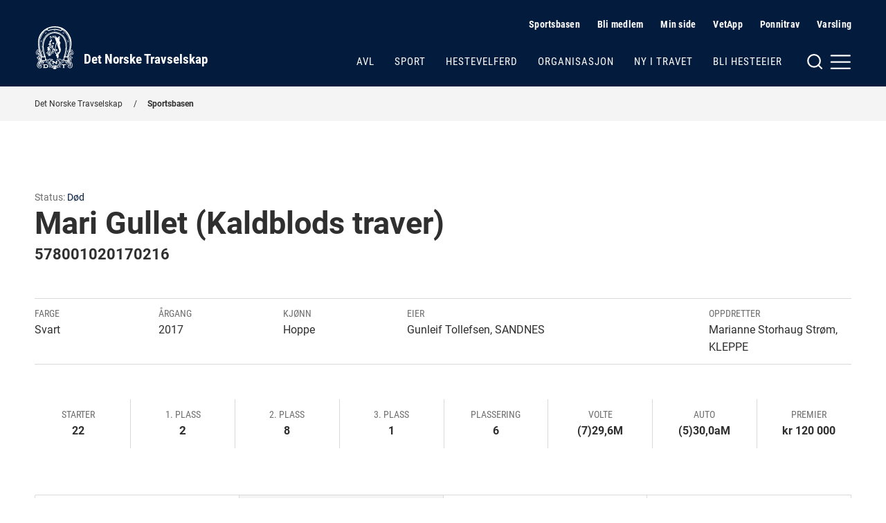

--- FILE ---
content_type: text/html; charset=utf-8
request_url: https://www.travsport.no/sportsbasen/sportssok/horse/578001020170216
body_size: 10844
content:


<!doctype html>
<!--
[mname=wn1sdwk000BDE]
[sname=www.travsport.no]
[27.01.2026 12:50:57]
-->
<html lang="no">
<head>
    <meta charset="utf-8" />
<title>S&#248;k Sportsbasen | Det Norske Travselskap</title>
<meta name="viewport" content="width=device-width,initial-scale=1,shrink-to-fit=no" />
<link href="https://www.travsport.no/sportsbasen/sportssok/horse/" rel="canonical" />

<link href="/dist/vendor.2e208a66.css" rel="stylesheet" />
<link href="/dist/dnt.28f8fc6b.css" rel="stylesheet" />
<meta property="og:title" content="S&#248;k Sportsbasen" />

<meta property="og:type" content="website" /> 
<meta property="og:url" content="https://www.travsport.no/sportsbasen/sportssok/" />

<meta property="og:image" content="/siteassets/mappe-for-test-og-utvikling/logo/logo-blue-light.png?height=640" />

<meta property="og:site_name" content="Det Norske Travselskap" />
<meta property="og:locale" content="nb_NO" />

<meta name="twitter:card" content="summary" />


<link href="/en/sportsbasen/search-sportsbase/horse/" hreflang="en" rel="alternate" /><link href="https://www.travsport.no/sportsbasen/sportssok/horse/" hreflang="no" rel="alternate" />
    <link rel="apple-touch-icon" sizes="180x180" href="/UI/favicons/dnt/apple-touch-icon.png">
    <link rel="icon" type="image/png" sizes="32x32" href="/UI/favicons/dnt/favicon-32x32.png">
    <link rel="icon" type="image/png" sizes="16x16" href="/UI/favicons/dnt/favicon-16x16.png">
    <link rel="manifest" href="/UI/favicons/dnt/site.webmanifest">
    <link rel="mask-icon" href="/UI/favicons/dnt/safari-pinned-tab.svg" color="#064a8b">
    <meta name="msapplication-TileColor" content="#ffffff">
    <meta name="theme-color" content="#ffffff">




<!-- Global site tag (gtag.js) - Google Analytics -->
<script async src="https://www.googletagmanager.com/gtag/js?id=G-J3JQ6RRKGG"></script>
<script>
    window.dataLayer = window.dataLayer || [];

    function gtag() { dataLayer.push(arguments); }

    gtag('js', new Date());
        gtag('config', 'G-J3JQ6RRKGG', { 'anonymize_ip': true });
</script>


<script>
    var dataLayer = window.dataLayer || [];
</script>
<!-- Google Tag Manager -->
<script>
(function(w,d,s,l,i){w[l]=w[l]||[];w[l].push({'gtm.start':
        new Date().getTime(),event:'gtm.js'});var f=d.getElementsByTagName(s)[0],
        j=d.createElement(s),dl=l!='dataLayer'?'&l='+l:'';j.async=true;j.src=
        'https://www.googletagmanager.com/gtm.js?id='+i+dl;f.parentNode.insertBefore(j,f);
})(window,document,'script','dataLayer','GTM-ML5NVLQ6');</script>
<!-- End Google Tag Manager -->
    
    

    
    
<script type="text/javascript">var appInsights=window.appInsights||function(config){function t(config){i[config]=function(){var t=arguments;i.queue.push(function(){i[config].apply(i,t)})}}var i={config:config},u=document,e=window,o="script",s="AuthenticatedUserContext",h="start",c="stop",l="Track",a=l+"Event",v=l+"Page",r,f;setTimeout(function(){var t=u.createElement(o);t.src=config.url||"https://js.monitor.azure.com/scripts/a/ai.0.js";u.getElementsByTagName(o)[0].parentNode.appendChild(t)});try{i.cookie=u.cookie}catch(y){}for(i.queue=[],r=["Event","Exception","Metric","PageView","Trace","Dependency"];r.length;)t("track"+r.pop());return t("set"+s),t("clear"+s),t(h+a),t(c+a),t(h+v),t(c+v),t("flush"),config.disableExceptionTracking||(r="onerror",t("_"+r),f=e[r],e[r]=function(config,t,u,e,o){var s=f&&f(config,t,u,e,o);return s!==!0&&i["_"+r](config,t,u,e,o),s}),i}({instrumentationKey:"954244db-8436-4ef9-81c7-1a654abf71ac",sdkExtension:"a"});window.appInsights=appInsights;appInsights.queue&&appInsights.queue.length===0&&appInsights.trackPageView();</script></head>
<body class="no-js travBasenPage normal">
    <!-- Google Tag Manager (noscript) -->
<noscript><iframe src="https://www.googletagmanager.com/ns.html?id=GTM-ML5NVLQ6"
                  height="0" width="0" style="display:none;visibility:hidden"></iframe></noscript>
<!-- End Google Tag Manager (noscript) -->
    
    <nav class="hidden-shortcuts">
    <a href="#page-content">Hopp til hovedinnhold</a>
</nav>
<div class="print-logo print-only"  aria-hidden="true" >
    <img src="/siteassets/mappe-for-test-og-utvikling/logo/logo-blue-light.png" alt=" "/>
</div>
<header class="page-header">
    <div class="container">
        <div class="logo">
    <a class="hide-on-print" aria-label="Til startsiden" title="Til startsiden" href="/">
            <img src="/siteassets/mappe-for-test-og-utvikling/logo/logo-white.svg" alt="DNT" />
        <h1>Det Norske Travselskap</h1>
    </a>
</div>

        <nav class="page-header__navigation">
            <div class="page-header__service-menu hide-on-small">
                
<h2 class="sr-only">Hjelpemeny</h2>


<ul>
    <li><svg xmlns="http://www.w3.org/2000/svg" width="24" height="24" viewBox="0 0 24 24" fill="none" stroke="currentColor" stroke-width="2" stroke-linecap="round" stroke-linejoin="round" class="svg-chevron-right"><polyline points="9 18 15 12 9 6"></polyline></svg><a href="/sportsbasen/">Sportsbasen</a></li><li><svg xmlns="http://www.w3.org/2000/svg" width="24" height="24" viewBox="0 0 24 24" fill="none" stroke="currentColor" stroke-width="2" stroke-linecap="round" stroke-linejoin="round" class="svg-chevron-right"><polyline points="9 18 15 12 9 6"></polyline></svg><a href="/travforbund-travlag/">Bli medlem</a></li><li><svg xmlns="http://www.w3.org/2000/svg" width="24" height="24" viewBox="0 0 24 24" fill="none" stroke="currentColor" stroke-width="2" stroke-linecap="round" stroke-linejoin="round" class="svg-external-link"><path d="M18 13v6a2 2 0 0 1-2 2H5a2 2 0 0 1-2-2V8a2 2 0 0 1 2-2h6"></path><polyline points="15 3 21 3 21 9"></polyline><line x1="10" y1="14" x2="21" y2="3"></line></svg><a href="https://sportords.travsport.no/ords/f?p=minside" target="_blank">Min side</a></li><li><svg xmlns="http://www.w3.org/2000/svg" width="24" height="24" viewBox="0 0 24 24" fill="none" stroke="currentColor" stroke-width="2" stroke-linecap="round" stroke-linejoin="round" class="svg-external-link"><path d="M18 13v6a2 2 0 0 1-2 2H5a2 2 0 0 1-2-2V8a2 2 0 0 1 2-2h6"></path><polyline points="15 3 21 3 21 9"></polyline><line x1="10" y1="14" x2="21" y2="3"></line></svg><a href="https://sportords.travsport.no/ords/f?p=101:100:7364283362882:::::" target="_blank">VetApp</a></li><li><svg xmlns="http://www.w3.org/2000/svg" width="24" height="24" viewBox="0 0 24 24" fill="none" stroke="currentColor" stroke-width="2" stroke-linecap="round" stroke-linejoin="round" class="svg-external-link"><path d="M18 13v6a2 2 0 0 1-2 2H5a2 2 0 0 1-2-2V8a2 2 0 0 1 2-2h6"></path><polyline points="15 3 21 3 21 9"></polyline><line x1="10" y1="14" x2="21" y2="3"></line></svg><a href="https://ponnitravet.no/">Ponnitrav</a></li><li><svg xmlns="http://www.w3.org/2000/svg" width="24" height="24" viewBox="0 0 24 24" fill="none" stroke="currentColor" stroke-width="2" stroke-linecap="round" stroke-linejoin="round" class="svg-chevron-right"><polyline points="9 18 15 12 9 6"></polyline></svg><a href="/organisasjon/varsling/">Varsling</a></li>
</ul>


<ul>
</ul>
            </div>
                
            <div class="page-header__main-menu">
                
<ul>
        <li>
        <a href="/avl/" class="">Avl</a>
    </li>
    <li>
        <a href="/sport/" class="">Sport</a>
    </li>
    <li>
        <a href="/hestevelferd/" class="">Hestevelferd</a>
    </li>
    <li>
        <a href="/organisasjon/" class="">Organisasjon</a>
    </li>
    <li>
        <a href="/ny-i-travet/" class="">Ny i travet</a>
    </li>
    <li>
        <a href="/bli-hesteeier/" class="">Bli hesteeier</a>
    </li>

</ul>
            </div>
        </nav>

        <div class="page-header__mega-menu">
            <input class="mega-menu-toggle-input" type="checkbox" id="mega-menu-toggle"/>
            <label class="mega-menu-toggle-label" for="mega-menu-toggle">
                <svg version="1.1" xmlns="http://www.w3.org/2000/svg" xmlns:xlink="http://www.w3.org/1999/xlink" x="0px" y="0px"
     viewBox="0 0 59 24" style="enable-background:new 0 0 59 24;" xml:space="preserve" class="svg-burger hide-on-small"
     fill="none" stroke="currentColor" stroke-width="2" stroke-linecap="round" stroke-linejoin="round">
    <circle cx="10" cy="11" r="8"/>
    <line x1="20" y1="21" x2="15.6" y2="16.6"/>
    <line x1="32.5" y1="12.6" x2="57" y2="12.6"/>
    <line x1="32.5" y1="4.2" x2="57" y2="4.2"/>
    <line x1="32.5" y1="21" x2="57" y2="21"/>
</svg>


<svg xmlns="http://www.w3.org/2000/svg" width="24" height="24" viewBox="0 0 24 24" fill="none" stroke="currentColor" stroke-width="2" stroke-linecap="round" stroke-linejoin="round" class="svg-burger hide-on-medium hide-on-large">
    <line x1="3" y1="12" x2="21" y2="12"></line><line x1="3" y1="6" x2="21" y2="6"></line><line x1="3" y1="18" x2="21" y2="18"></line>
</svg>
                <svg xmlns="http://www.w3.org/2000/svg" width="24" height="24" viewBox="0 0 24 24" fill="none" stroke="currentColor" stroke-width="2" stroke-linecap="round" stroke-linejoin="round" class="svg-close">
    <line x1="18" y1="6" x2="6" y2="18"></line><line x1="6" y1="6" x2="18" y2="18"></line>
</svg>
                <span class="sr-only">Meny og søk</span>
            </label>
            <nav class="mega-menu">
    <div class="row">
        <div class="col col-12 m-auto">
            <div class="page-header__service-menu hide-on-medium hide-on-large">
                
<h2 class="sr-only">Hjelpemeny</h2>


<ul>
    <li><svg xmlns="http://www.w3.org/2000/svg" width="24" height="24" viewBox="0 0 24 24" fill="none" stroke="currentColor" stroke-width="2" stroke-linecap="round" stroke-linejoin="round" class="svg-chevron-right"><polyline points="9 18 15 12 9 6"></polyline></svg><a href="/sportsbasen/">Sportsbasen</a></li><li><svg xmlns="http://www.w3.org/2000/svg" width="24" height="24" viewBox="0 0 24 24" fill="none" stroke="currentColor" stroke-width="2" stroke-linecap="round" stroke-linejoin="round" class="svg-chevron-right"><polyline points="9 18 15 12 9 6"></polyline></svg><a href="/travforbund-travlag/">Bli medlem</a></li><li><svg xmlns="http://www.w3.org/2000/svg" width="24" height="24" viewBox="0 0 24 24" fill="none" stroke="currentColor" stroke-width="2" stroke-linecap="round" stroke-linejoin="round" class="svg-external-link"><path d="M18 13v6a2 2 0 0 1-2 2H5a2 2 0 0 1-2-2V8a2 2 0 0 1 2-2h6"></path><polyline points="15 3 21 3 21 9"></polyline><line x1="10" y1="14" x2="21" y2="3"></line></svg><a href="https://sportords.travsport.no/ords/f?p=minside" target="_blank">Min side</a></li><li><svg xmlns="http://www.w3.org/2000/svg" width="24" height="24" viewBox="0 0 24 24" fill="none" stroke="currentColor" stroke-width="2" stroke-linecap="round" stroke-linejoin="round" class="svg-external-link"><path d="M18 13v6a2 2 0 0 1-2 2H5a2 2 0 0 1-2-2V8a2 2 0 0 1 2-2h6"></path><polyline points="15 3 21 3 21 9"></polyline><line x1="10" y1="14" x2="21" y2="3"></line></svg><a href="https://sportords.travsport.no/ords/f?p=101:100:7364283362882:::::" target="_blank">VetApp</a></li><li><svg xmlns="http://www.w3.org/2000/svg" width="24" height="24" viewBox="0 0 24 24" fill="none" stroke="currentColor" stroke-width="2" stroke-linecap="round" stroke-linejoin="round" class="svg-external-link"><path d="M18 13v6a2 2 0 0 1-2 2H5a2 2 0 0 1-2-2V8a2 2 0 0 1 2-2h6"></path><polyline points="15 3 21 3 21 9"></polyline><line x1="10" y1="14" x2="21" y2="3"></line></svg><a href="https://ponnitravet.no/">Ponnitrav</a></li><li><svg xmlns="http://www.w3.org/2000/svg" width="24" height="24" viewBox="0 0 24 24" fill="none" stroke="currentColor" stroke-width="2" stroke-linecap="round" stroke-linejoin="round" class="svg-chevron-right"><polyline points="9 18 15 12 9 6"></polyline></svg><a href="/organisasjon/varsling/">Varsling</a></li>
</ul>


<ul>
</ul>
            </div>
        </div>
        <div class="col col-5 col-md-6 col-sm-12 m-auto">
            <div class="mega-menu__search">
                
<form method="get" action="/diverse/sok/" class="quickSearch">
    <label for="searchText"><strong>Søk</strong></label>
    <div class="search-wrapper">
        <input id="searchText" name="q" type="text" placeholder="" />
        <button type="submit" value="" aria-label="Søk"></button>
    </div>
</form>
            </div>
        </div>
        <div class="col col-9 col-md-12 col-sm-12 m-auto">
            <div class="mega-menu__links">
                <div class="mega-menu__links--main">
                    
<ul>
        <li>
        <a href="/avl/" class="">Avl</a>
    </li>
    <li>
        <a href="/sport/" class="">Sport</a>
    </li>
    <li>
        <a href="/hestevelferd/" class="">Hestevelferd</a>
    </li>
    <li>
        <a href="/organisasjon/" class="">Organisasjon</a>
    </li>
    <li>
        <a href="/ny-i-travet/" class="">Ny i travet</a>
    </li>
    <li>
        <a href="/bli-hesteeier/" class="">Bli hesteeier</a>
    </li>

</ul>
                </div>
                    <div class="mega-menu__links--highlighted">
                        
<ul>
    <li><svg xmlns="http://www.w3.org/2000/svg" width="24" height="24" viewBox="0 0 24 24" fill="none" stroke="currentColor" stroke-width="2" stroke-linecap="round" stroke-linejoin="round" class="svg-chevron-right"><polyline points="9 18 15 12 9 6"></polyline></svg><a href="/alle-virksomhetsomrader/lover-soeknad-spoersmoel/lover-reglement-og-planer/">Lover, reglement og planer</a></li><li><svg xmlns="http://www.w3.org/2000/svg" width="24" height="24" viewBox="0 0 24 24" fill="none" stroke="currentColor" stroke-width="2" stroke-linecap="round" stroke-linejoin="round" class="svg-chevron-right"><polyline points="9 18 15 12 9 6"></polyline></svg><a href="/alle-virksomhetsomrader/lover-soeknad-spoersmoel/informasjon-og-soknad/">Informasjon, s&#248;knad og skjemaer</a></li><li><svg xmlns="http://www.w3.org/2000/svg" width="24" height="24" viewBox="0 0 24 24" fill="none" stroke="currentColor" stroke-width="2" stroke-linecap="round" stroke-linejoin="round" class="svg-chevron-right"><polyline points="9 18 15 12 9 6"></polyline></svg><a href="/alle-virksomhetsomrader/lover-soeknad-spoersmoel/sporsmal-og-svar/">Ofte stilte sp&#248;rsm&#229;l</a></li>
</ul>


                    </div>
                                    <div class="mega-menu__links--rest">
                        
<ul>
    <li><svg xmlns="http://www.w3.org/2000/svg" width="24" height="24" viewBox="0 0 24 24" fill="none" stroke="currentColor" stroke-width="2" stroke-linecap="round" stroke-linejoin="round" class="svg-chevron-right"><polyline points="9 18 15 12 9 6"></polyline></svg><a href="/travforbund-travlag/">Travforbund og travlag</a></li><li><svg xmlns="http://www.w3.org/2000/svg" width="24" height="24" viewBox="0 0 24 24" fill="none" stroke="currentColor" stroke-width="2" stroke-linecap="round" stroke-linejoin="round" class="svg-chevron-right"><polyline points="9 18 15 12 9 6"></polyline></svg><a href="/travbaner/">Travbaner</a></li><li><svg xmlns="http://www.w3.org/2000/svg" width="24" height="24" viewBox="0 0 24 24" fill="none" stroke="currentColor" stroke-width="2" stroke-linecap="round" stroke-linejoin="round" class="svg-chevron-right"><polyline points="9 18 15 12 9 6"></polyline></svg><a href="/sportsbasen/">Sportsbasen</a></li><li><svg xmlns="http://www.w3.org/2000/svg" width="24" height="24" viewBox="0 0 24 24" fill="none" stroke="currentColor" stroke-width="2" stroke-linecap="round" stroke-linejoin="round" class="svg-chevron-right"><polyline points="9 18 15 12 9 6"></polyline></svg><a href="/sportsbasen/topplister/">Topplister</a></li><li><svg xmlns="http://www.w3.org/2000/svg" width="24" height="24" viewBox="0 0 24 24" fill="none" stroke="currentColor" stroke-width="2" stroke-linecap="round" stroke-linejoin="round" class="svg-chevron-right"><polyline points="9 18 15 12 9 6"></polyline></svg><a href="/aktuelt/">Aktuelt</a></li><li><svg xmlns="http://www.w3.org/2000/svg" width="24" height="24" viewBox="0 0 24 24" fill="none" stroke="currentColor" stroke-width="2" stroke-linecap="round" stroke-linejoin="round" class="svg-chevron-right"><polyline points="9 18 15 12 9 6"></polyline></svg><a href="/alle-virksomhetsomrader/kontakt/">Kontakt</a></li>
</ul>


                    </div>
            </div>
        </div>
    </div>
</nav>
        </div>
    </div>
</header>


    <main id="page-content">
        






<nav class="breadcrumbs">
    <div class="container">
        <ul>
                <li>
<a href="/">Det Norske Travselskap</a>    </li>
    <li>
<a href="/sportsbasen/">Sportsbasen</a>    </li>

        </ul>
    </div>
</nav>



<section>
    <div class="container">
        <div class="row">
            <div class="col col-12 col-md-12 article">
                    <span class="font-size-14 nowrap">
                        <span class="color-dark-grey">Status:</span>
                        <span class="color-primary">D&#248;d</span>
                    </span>
                <h1 class="m-t-0">
                    Mari Gullet (Kaldblods traver)
                </h1>
                <h3 class="m-b-1 m-t-0">
                    578001020170216

                                                        </h3>
            
            <ul class="details-row">
                
                    <li class="details-narrow">
                        <span class="details-row__title">Farge<span class="sr-only">:</span></span>
                        <span class="details-row__value">Svart</span>
                    </li>
                                    <li class="details-narrow">
                        <span class="details-row__title">Årgang<span class="sr-only">:</span></span>
                        <span class="details-row__value">2017</span>
                    </li>
                                                    <li class="details-narrow">
                        <span class="details-row__title">Kjønn<span class="sr-only">:</span></span>
                        <span class="details-row__value">Hoppe</span>
                    </li>
                                    <li class="details-wide">
                        <span class="details-row__title">Eier<span class="sr-only">:</span></span>
                        <span class="details-row__value">
                            Gunleif Tollefsen, SANDNES
                        </span>
                    </li>
                                
                    <li>
                        <span class="details-row__title">Oppdretter<span class="sr-only">:</span></span>
                        <span class="details-row__value">
                            Marianne Storhaug Str&#248;m, KLEPPE
                        </span>
                    </li>
            </ul>

                <ul class="details-row details-row--columns">
                    <li>
                        <span class="details-row__title">Starter<span class="sr-only">:</span></span>
                        <strong class="details-row__value">22</strong>
                    </li>
                    <li>
                        <span class="details-row__title">1. plass<span class="sr-only">:</span></span>
                        <strong>2</strong>
                    </li>
                    <li>
                        <span class="details-row__title">2. plass<span class="sr-only">:</span></span>
                        <strong class="details-row__value">8</strong>
                    </li>
                    <li>
                        <span class="details-row__title">3. plass<span class="sr-only">:</span></span>
                        <strong class="details-row__value">1</strong>
                    </li>
                    <li>
                        <span class="details-row__title">Plassering<span class="sr-only">:</span></span>
                        <strong class="details-row__value">6</strong>
                    </li>
                    <li>
                        <span class="details-row__title">Volte<span class="sr-only">:</span></span>
                        <strong class="details-row__value">(7)29,6M</strong>
                    </li>
                    <li>
                        <span class="details-row__title">Auto<span class="sr-only">:</span></span>
                        <strong class="details-row__value">(5)30,0aM</strong>
                    </li>
                    <li>
                        <span class="details-row__title">Premier<span class="sr-only">:</span></span>
                        <strong class="details-row__value">kr 120&#160;000</strong>
                    </li>
                </ul>

                <div class="js-tabbedContent" id="horse">
                    <ul class="tabs horse" role="tablist">
                                                    <li class="tabs__tab"><a aria-selected="false" class="js-tabbedContent-tab" role="tab" aria-controls="career" href="#career">Karriere</a></li>
                                                    <li class="tabs__tab"><a aria-selected="true" class="js-tabbedContent-tab" role="tab" aria-controls="starts" href="#starts">Starter</a></li>
                                                    <li class="tabs__tab"><a aria-selected="false" class="js-tabbedContent-tab" role="tab" aria-controls="status" href="#status">Status</a></li>
                        <li class="tabs__tab"><a aria-selected="false" class="js-tabbedContent-tab" role="tab" aria-controls="HorsePedigree" href="#HorsePedigree">Stamtavle</a></li>
                    </ul>

                    <section id="career" class="js-tabbedContent-panel" role="tabpanel" aria-hidden="true">
                        <h2>Karriere</h2>
                        <div class="table-wrapper">
                            <table data-labelNoRows="Ingen treff" data-labelInfo="Viser {start} til {end} av totalt {rows} rader" data-sorting="true"
                                   class="table">
                                <thead>
                                    <tr>
                                        <th>År</th>
                                        <th>Starter</th>
                                        <th>1. pl.</th>
                                        <th>2. pl.</th>
                                        <th>3. pl.</th>
                                        <th>Øvr. pl.</th>
                                        <th>Bestetid</th>
                                        <th class="ta-right">Innkjørt kr.</th>
                                    </tr>
                                </thead>
                                <tbody>
                                        <tr>
                                                <td><a href="/sportsbasen/sportssok/horse/578001020170216?year=2019#starts">2019</a></td>
                                            <td>0</td>
                                            <td>0</td>
                                            <td>0</td>
                                            <td>0</td>
                                            <td>0</td>
                                            <td></td>
                                            <td style="display: none">0</td>
                                            <td class="ta-right"><span>0</span></td>
                                        </tr>
                                        <tr>
                                                <td><a href="/sportsbasen/sportssok/horse/578001020170216?year=2021#starts">2021</a></td>
                                            <td>8</td>
                                            <td>2</td>
                                            <td>2</td>
                                            <td>0</td>
                                            <td>3</td>
                                            <td>30,6</td>
                                            <td style="display: none">51000</td>
                                            <td class="ta-right"><span>51&#160;000</span></td>
                                        </tr>
                                        <tr>
                                                <td><a href="/sportsbasen/sportssok/horse/578001020170216?year=2022#starts">2022</a></td>
                                            <td>9</td>
                                            <td>0</td>
                                            <td>4</td>
                                            <td>1</td>
                                            <td>1</td>
                                            <td>30,0a</td>
                                            <td style="display: none">40500</td>
                                            <td class="ta-right"><span>40&#160;500</span></td>
                                        </tr>
                                        <tr>
                                                <td><a href="/sportsbasen/sportssok/horse/578001020170216?year=2024#starts">2024</a></td>
                                            <td>5</td>
                                            <td>0</td>
                                            <td>2</td>
                                            <td>0</td>
                                            <td>2</td>
                                            <td>29,6</td>
                                            <td style="display: none">28500</td>
                                            <td class="ta-right"><span>28&#160;500</span></td>
                                        </tr>
                                </tbody>
                            </table>
                        </div>
                    </section>

                    <section id="starts" class="js-tabbedContent-panel" role="tabpanel" aria-hidden="false">
                        <h2 class="h2 m-t-050 m-b-050">Starter  </h2>

                        <span>
                            <select name="startYear" id="startYear">
                                <option value="" selected="">
                                    Vis alle år
                                </option>
                                    <option value="2024">
                                        2024
                                    </option>
                                    <option value="2022">
                                        2022
                                    </option>
                                    <option value="2021">
                                        2021
                                    </option>
                                    <option value="2019">
                                        2019
                                    </option>
                            </select>
                            <script>
                                document.getElementById('startYear').onchange = function () {
                                    document.location = '?year=' + this.value + '#starts';
                                }
                            </script>
                        </span>

                        <div class="table-wrapper">
                            <table data-nextText="Neste side" 
data-prevText="Forrige side" 
data-labelPlaceholder="Søk i tabellen" 
data-labelPerPage="rader per side" 
data-labelNoRows="Ingen treff" 
data-labelInfo="Viser {start} til {end} av totalt {rows} rader" 
class="table js-searchable-table" data-sorting="true">
                                <thead>
                                    <tr>
                                        <th>Kusknavn</th>
                                        <th>Banenavn</th>
                                        <th>Dato</th>
                                        <th>Løp</th>
                                        <th>Dist.</th>
                                        <th>Spor</th>
                                        <th>Prog.nr.</th>
                                        <th>T</th>
                                        <th>Tid</th>
                                        <th>Plas.</th>
                                        <th>R</th>
                                        <th>G</th>
                                        <th>Odds</th>
                                        <th>Premie kr.</th>
                                        <th>Sko</th>
                                        <th>Vogn</th>
                                    </tr>
                                </thead>
                                <tbody>
                                            <tr>
                                                <td><a data-name="Gunleif Tollefsen (T)" href="/sportsbasen/sportssok/driver/59">Gunleif Tollefsen (T)</a></td>
                                                    <td><a href="/travbaner/forus-travbane/">Forus Travbane</a></td>

                                                <td><time datetime="2024-09-25 02:00:00Z">25.09.2024</time></td>
                                                        <td><a rel="08" href="/travbaner/forus-travbane/results/2024-09-25#race-8">08</a></td>

                                                <td>2/2060</td>
                                                <td class="ta-right">2</td>
                                                <td class="ta-right">7</td>
                                                <td></td>
                                                <td class="ta-right">dg</td>
                                                <td>-</td>
                                                <td></td>
                                                <td></td>
                                                <td class="ta-right">103</td>
                                                <td style="display: none">0</td>
                                                <td class="ta-right"><span>0</span></td>
                                                <td>
                                                    <span class="showForeShoeOn"></span>
                                                    <span class="showHindShoeOn"></span>
                                                </td>
                                                <td>Va</td>
                                            </tr>
                                            <tr>
                                                <td><a data-name="Gunleif Tollefsen (T)" href="/sportsbasen/sportssok/driver/59">Gunleif Tollefsen (T)</a></td>
                                                    <td><a href="/travbaner/forus-travbane/">Forus Travbane</a></td>

                                                <td><time datetime="2024-09-15 02:00:00Z">15.09.2024</time></td>
                                                        <td><a rel="02" href="/travbaner/forus-travbane/results/2024-09-15#race-2">02</a></td>

                                                <td>5/2040</td>
                                                <td class="ta-right">5</td>
                                                <td class="ta-right">6</td>
                                                <td></td>
                                                <td class="ta-right">30,2a</td>
                                                <td>4</td>
                                                <td></td>
                                                <td></td>
                                                <td class="ta-right">215</td>
                                                <td style="display: none">4500</td>
                                                <td class="ta-right"><span>4&#160;500</span></td>
                                                <td>
                                                    <span class="showForeShoeOff"></span>
                                                    <span class="showHindShoeOn"></span>
                                                </td>
                                                <td>Va</td>
                                            </tr>
                                            <tr>
                                                <td><a data-name="Gunleif Tollefsen (T)" href="/sportsbasen/sportssok/driver/59">Gunleif Tollefsen (T)</a></td>
                                                    <td><a href="/travbaner/forus-travbane/">Forus Travbane</a></td>

                                                <td><time datetime="2024-07-24 02:00:00Z">24.07.2024</time></td>
                                                        <td><a rel="05" href="/travbaner/forus-travbane/results/2024-07-24#race-5">05</a></td>

                                                <td>1/2040</td>
                                                <td class="ta-right">1</td>
                                                <td class="ta-right">1</td>
                                                <td></td>
                                                <td class="ta-right">29,6</td>
                                                <td>2</td>
                                                <td></td>
                                                <td></td>
                                                <td class="ta-right">67</td>
                                                <td style="display: none">10000</td>
                                                <td class="ta-right"><span>10&#160;000</span></td>
                                                <td>
                                                    <span class="showForeShoeOff"></span>
                                                    <span class="showHindShoeOn"></span>
                                                </td>
                                                <td>Va</td>
                                            </tr>
                                            <tr>
                                                <td><a data-name="Gunleif Tollefsen (T)" href="/sportsbasen/sportssok/driver/59">Gunleif Tollefsen (T)</a></td>
                                                    <td><a href="/travbaner/forus-travbane/">Forus Travbane</a></td>

                                                <td><time datetime="2024-07-11 02:00:00Z">11.07.2024</time></td>
                                                        <td><a rel="05" href="/travbaner/forus-travbane/results/2024-07-11#race-5">05</a></td>

                                                <td>2/2080</td>
                                                <td class="ta-right">2</td>
                                                <td class="ta-right">7</td>
                                                <td></td>
                                                <td class="ta-right">31,8 r</td>
                                                <td>2</td>
                                                <td>R</td>
                                                <td></td>
                                                <td class="ta-right">237</td>
                                                <td style="display: none">11000</td>
                                                <td class="ta-right"><span>11&#160;000</span></td>
                                                <td>
                                                    <span class="showForeShoeOff"></span>
                                                    <span class="showHindShoeOn"></span>
                                                </td>
                                                <td>Va</td>
                                            </tr>
                                            <tr>
                                                <td><a data-name="Gunleif Tollefsen (T)" href="/sportsbasen/sportssok/driver/59">Gunleif Tollefsen (T)</a></td>
                                                    <td><a href="/travbaner/forus-travbane/">Forus Travbane</a></td>

                                                <td><time datetime="2024-06-26 02:00:00Z">26.06.2024</time></td>
                                                        <td><a rel="08" href="/travbaner/forus-travbane/results/2024-06-26#race-8">08</a></td>

                                                <td>5/2080</td>
                                                <td class="ta-right">5</td>
                                                <td class="ta-right">9</td>
                                                <td></td>
                                                <td class="ta-right">30,1</td>
                                                <td>5</td>
                                                <td></td>
                                                <td></td>
                                                <td class="ta-right">72</td>
                                                <td style="display: none">3000</td>
                                                <td class="ta-right"><span>3&#160;000</span></td>
                                                <td>
                                                    <span class="showForeShoeOff"></span>
                                                    <span class="showHindShoeOn"></span>
                                                </td>
                                                <td>Va</td>
                                            </tr>
                                            <tr>
                                                <td><a data-name="Gunleif Tollefsen (T)" href="/sportsbasen/sportssok/driver/59">Gunleif Tollefsen (T)</a></td>
                                                    <td><a href="/travbaner/forus-travbane/">Forus Travbane</a></td>

                                                <td><time datetime="2024-06-06 02:00:00Z">06.06.2024</time></td>
                                                        <td><a rel="20" href="/travbaner/forus-travbane/results/2024-06-06#race-20">20</a></td>

                                                <td>1/2060</td>
                                                <td class="ta-right">1</td>
                                                <td class="ta-right">4</td>
                                                <td></td>
                                                <td class="ta-right">34,1</td>
                                                <td>-</td>
                                                <td></td>
                                                <td></td>
                                                <td class="ta-right">P</td>
                                                <td style="display: none">0</td>
                                                <td class="ta-right"><span>0</span></td>
                                                <td>
                                                    <span class="showForeShoeOff"></span>
                                                    <span class="showHindShoeOn"></span>
                                                </td>
                                                <td>Va</td>
                                            </tr>
                                            <tr>
                                                <td><a data-name="Gunleif Tollefsen (T)" href="/sportsbasen/sportssok/driver/59">Gunleif Tollefsen (T)</a></td>
                                                    <td><a href="/travbaner/forus-travbane/">Forus Travbane</a></td>

                                                <td><time datetime="2022-12-10 01:00:00Z">10.12.2022</time></td>
                                                        <td><a rel="04" href="/travbaner/forus-travbane/results/2022-12-10#race-4">04</a></td>

                                                <td>5/2040</td>
                                                <td class="ta-right">5</td>
                                                <td class="ta-right">5</td>
                                                <td></td>
                                                <td class="ta-right">STR</td>
                                                <td>-</td>
                                                <td></td>
                                                <td></td>
                                                <td class="ta-right">0</td>
                                                <td style="display: none">0</td>
                                                <td class="ta-right"><span>0</span></td>
                                                <td>
                                                    <span class="showForeShoeOff"></span>
                                                    <span class="showHindShoeOn"></span>
                                                </td>
                                                <td>Va</td>
                                            </tr>
                                            <tr>
                                                <td><a data-name="Gunleif Tollefsen (T)" href="/sportsbasen/sportssok/driver/59">Gunleif Tollefsen (T)</a></td>
                                                    <td><a href="/travbaner/forus-travbane/">Forus Travbane</a></td>

                                                <td><time datetime="2022-11-30 01:00:00Z">30.11.2022</time></td>
                                                        <td><a rel="07" href="/travbaner/forus-travbane/results/2022-11-30#race-7">07</a></td>

                                                <td>5/2040</td>
                                                <td class="ta-right">5</td>
                                                <td class="ta-right">5</td>
                                                <td></td>
                                                <td class="ta-right">30,2a</td>
                                                <td>2</td>
                                                <td></td>
                                                <td></td>
                                                <td class="ta-right">144</td>
                                                <td style="display: none">8000</td>
                                                <td class="ta-right"><span>8&#160;000</span></td>
                                                <td>
                                                    <span class="showForeShoeOn"></span>
                                                    <span class="showHindShoeOn"></span>
                                                </td>
                                                <td>Va</td>
                                            </tr>
                                            <tr>
                                                <td><a data-name="Gunleif Tollefsen (T)" href="/sportsbasen/sportssok/driver/59">Gunleif Tollefsen (T)</a></td>
                                                    <td><a href="/travbaner/forus-travbane/">Forus Travbane</a></td>

                                                <td><time datetime="2022-11-17 01:00:00Z">17.11.2022</time></td>
                                                        <td><a rel="05" href="/travbaner/forus-travbane/results/2022-11-17#race-5">05</a></td>

                                                <td>4/2040</td>
                                                <td class="ta-right">4</td>
                                                <td class="ta-right">4</td>
                                                <td></td>
                                                <td class="ta-right">STR</td>
                                                <td>-</td>
                                                <td></td>
                                                <td></td>
                                                <td class="ta-right">0</td>
                                                <td style="display: none">0</td>
                                                <td class="ta-right"><span>0</span></td>
                                                <td>
                                                    <span class="showForeShoeOff"></span>
                                                    <span class="showHindShoeOn"></span>
                                                </td>
                                                <td>Va</td>
                                            </tr>
                                            <tr>
                                                <td><a data-name="Gunleif Tollefsen (T)" href="/sportsbasen/sportssok/driver/59">Gunleif Tollefsen (T)</a></td>
                                                    <td><a href="/travbaner/forus-travbane/">Forus Travbane</a></td>

                                                <td><time datetime="2022-10-30 02:00:00Z">30.10.2022</time></td>
                                                        <td><a rel="08" href="/travbaner/forus-travbane/results/2022-10-30#race-8">08</a></td>

                                                <td>4/2040</td>
                                                <td class="ta-right">4</td>
                                                <td class="ta-right">4</td>
                                                <td></td>
                                                <td class="ta-right">30,4ag</td>
                                                <td>3</td>
                                                <td></td>
                                                <td>G</td>
                                                <td class="ta-right">190</td>
                                                <td style="display: none">5000</td>
                                                <td class="ta-right"><span>5&#160;000</span></td>
                                                <td>
                                                    <span class="showForeShoeOff"></span>
                                                    <span class="showHindShoeOn"></span>
                                                </td>
                                                <td>Va</td>
                                            </tr>
                                            <tr>
                                                <td><a data-name="Andre Rosseland Salte (S)" href="/sportsbasen/sportssok/driver/30059886">Andre Rosseland Salte (S)</a></td>
                                                    <td><a href="/travbaner/forus-travbane/">Forus Travbane</a></td>

                                                <td><time datetime="2022-10-19 02:00:00Z">19.10.2022</time></td>
                                                        <td><a rel="03" href="/travbaner/forus-travbane/results/2022-10-19#race-3">03</a></td>

                                                <td>11/2040</td>
                                                <td class="ta-right">11</td>
                                                <td class="ta-right">11</td>
                                                <td></td>
                                                <td class="ta-right">31,6ag</td>
                                                <td>0</td>
                                                <td></td>
                                                <td>G</td>
                                                <td class="ta-right">163</td>
                                                <td style="display: none">500</td>
                                                <td class="ta-right"><span>500</span></td>
                                                <td>
                                                    <span class="showForeShoeOff"></span>
                                                    <span class="showHindShoeOn"></span>
                                                </td>
                                                <td>Va</td>
                                            </tr>
                                            <tr>
                                                <td><a data-name="Gunleif Tollefsen (T)" href="/sportsbasen/sportssok/driver/59">Gunleif Tollefsen (T)</a></td>
                                                    <td><a href="/travbaner/forus-travbane/">Forus Travbane</a></td>

                                                <td><time datetime="2022-09-21 02:00:00Z">21.09.2022</time></td>
                                                        <td><a rel="07" href="/travbaner/forus-travbane/results/2022-09-21#race-7">07</a></td>

                                                <td>1/2040</td>
                                                <td class="ta-right">1</td>
                                                <td class="ta-right">1</td>
                                                <td></td>
                                                <td class="ta-right">31,0a</td>
                                                <td>0</td>
                                                <td></td>
                                                <td></td>
                                                <td class="ta-right">156</td>
                                                <td style="display: none">0</td>
                                                <td class="ta-right"><span>0</span></td>
                                                <td>
                                                    <span class="showForeShoeOff"></span>
                                                    <span class="showHindShoeOn"></span>
                                                </td>
                                                <td>Va</td>
                                            </tr>
                                            <tr>
                                                <td><a data-name="Gunleif Tollefsen (T)" href="/sportsbasen/sportssok/driver/59">Gunleif Tollefsen (T)</a></td>
                                                    <td><a href="/travbaner/forus-travbane/">Forus Travbane</a></td>

                                                <td><time datetime="2022-08-10 02:00:00Z">10.08.2022</time></td>
                                                        <td><a rel="06" href="/travbaner/forus-travbane/results/2022-08-10#race-6">06</a></td>

                                                <td>5/2040</td>
                                                <td class="ta-right">5</td>
                                                <td class="ta-right">6</td>
                                                <td></td>
                                                <td class="ta-right">30,1a</td>
                                                <td>4</td>
                                                <td></td>
                                                <td></td>
                                                <td class="ta-right">74</td>
                                                <td style="display: none">4000</td>
                                                <td class="ta-right"><span>4&#160;000</span></td>
                                                <td>
                                                    <span class="showForeShoeOff"></span>
                                                    <span class="showHindShoeOn"></span>
                                                </td>
                                                <td>Va</td>
                                            </tr>
                                            <tr>
                                                <td><a data-name="Gunleif Tollefsen (T)" href="/sportsbasen/sportssok/driver/59">Gunleif Tollefsen (T)</a></td>
                                                    <td><a href="/travbaner/forus-travbane/">Forus Travbane</a></td>

                                                <td><time datetime="2022-08-04 02:00:00Z">04.08.2022</time></td>
                                                        <td><a rel="02" href="/travbaner/forus-travbane/results/2022-08-04#race-2">02</a></td>

                                                <td>7/2040</td>
                                                <td class="ta-right">7</td>
                                                <td class="ta-right">7</td>
                                                <td></td>
                                                <td class="ta-right">30,0a</td>
                                                <td>2</td>
                                                <td></td>
                                                <td></td>
                                                <td class="ta-right">62</td>
                                                <td style="display: none">7000</td>
                                                <td class="ta-right"><span>7&#160;000</span></td>
                                                <td>
                                                    <span class="showForeShoeOff"></span>
                                                    <span class="showHindShoeOn"></span>
                                                </td>
                                                <td>Va</td>
                                            </tr>
                                            <tr>
                                                <td><a data-name="Gunleif Tollefsen (T)" href="/sportsbasen/sportssok/driver/59">Gunleif Tollefsen (T)</a></td>
                                                    <td><a href="/travbaner/forus-travbane/">Forus Travbane</a></td>

                                                <td><time datetime="2022-07-27 02:00:00Z">27.07.2022</time></td>
                                                        <td><a rel="03" href="/travbaner/forus-travbane/results/2022-07-27#race-3">03</a></td>

                                                <td>1/2040</td>
                                                <td class="ta-right">1</td>
                                                <td class="ta-right">1</td>
                                                <td></td>
                                                <td class="ta-right">31,1</td>
                                                <td>2</td>
                                                <td></td>
                                                <td></td>
                                                <td class="ta-right">93</td>
                                                <td style="display: none">8000</td>
                                                <td class="ta-right"><span>8&#160;000</span></td>
                                                <td>
                                                    <span class="showForeShoeOff"></span>
                                                    <span class="showHindShoeOn"></span>
                                                </td>
                                                <td>Va</td>
                                            </tr>
                                            <tr>
                                                <td><a data-name="Gunleif Tollefsen (T)" href="/sportsbasen/sportssok/driver/59">Gunleif Tollefsen (T)</a></td>
                                                    <td><a href="/travbaner/forus-travbane/">Forus Travbane</a></td>

                                                <td><time datetime="2022-04-05 02:00:00Z">05.04.2022</time></td>
                                                        <td><a rel="05" href="/travbaner/forus-travbane/results/2022-04-05#race-5">05</a></td>

                                                <td>7/2040</td>
                                                <td class="ta-right">7</td>
                                                <td class="ta-right">7</td>
                                                <td></td>
                                                <td class="ta-right">32,5ar</td>
                                                <td>0</td>
                                                <td>R</td>
                                                <td></td>
                                                <td class="ta-right">58</td>
                                                <td style="display: none">0</td>
                                                <td class="ta-right"><span>0</span></td>
                                                <td>
                                                    <span class="showForeShoeOff"></span>
                                                    <span class="showHindShoeOff"></span>
                                                </td>
                                                <td>Va</td>
                                            </tr>
                                            <tr>
                                                <td><a data-name="Gunleif Tollefsen (T)" href="/sportsbasen/sportssok/driver/59">Gunleif Tollefsen (T)</a></td>
                                                    <td><a href="/travbaner/forus-travbane/">Forus Travbane</a></td>

                                                <td><time datetime="2022-03-28 02:00:00Z">28.03.2022</time></td>
                                                        <td><a rel="02" href="/travbaner/forus-travbane/results/2022-03-28#race-2">02</a></td>

                                                <td>5/2040</td>
                                                <td class="ta-right">5</td>
                                                <td class="ta-right">5</td>
                                                <td></td>
                                                <td class="ta-right">31,0a</td>
                                                <td>2</td>
                                                <td></td>
                                                <td></td>
                                                <td class="ta-right">32</td>
                                                <td style="display: none">8000</td>
                                                <td class="ta-right"><span>8&#160;000</span></td>
                                                <td>
                                                    <span class="showForeShoeOff"></span>
                                                    <span class="showHindShoeOff"></span>
                                                </td>
                                                <td>Va</td>
                                            </tr>
                                            <tr>
                                                <td><a data-name="Gunleif Tollefsen (T)" href="/sportsbasen/sportssok/driver/59">Gunleif Tollefsen (T)</a></td>
                                                    <td><a href="/travbaner/forus-travbane/">Forus Travbane</a></td>

                                                <td><time datetime="2021-11-18 01:00:00Z">18.11.2021</time></td>
                                                        <td><a rel="03" href="/travbaner/forus-travbane/results/2021-11-18#race-3">03</a></td>

                                                <td>4/2080</td>
                                                <td class="ta-right">4</td>
                                                <td class="ta-right">8</td>
                                                <td></td>
                                                <td class="ta-right">30,6</td>
                                                <td>2</td>
                                                <td></td>
                                                <td></td>
                                                <td class="ta-right">25</td>
                                                <td style="display: none">7000</td>
                                                <td class="ta-right"><span>7&#160;000</span></td>
                                                <td>
                                                    <span class="showForeShoeOff"></span>
                                                    <span class="showHindShoeOn"></span>
                                                </td>
                                                <td>Va</td>
                                            </tr>
                                            <tr>
                                                <td><a data-name="Gunleif Tollefsen (T)" href="/sportsbasen/sportssok/driver/59">Gunleif Tollefsen (T)</a></td>
                                                    <td><a href="/travbaner/forus-travbane/">Forus Travbane</a></td>

                                                <td><time datetime="2021-10-31 02:00:00Z">31.10.2021</time></td>
                                                        <td><a rel="07" href="/travbaner/forus-travbane/results/2021-10-31#race-7">07</a></td>

                                                <td>2/2060</td>
                                                <td class="ta-right">2</td>
                                                <td class="ta-right">7</td>
                                                <td></td>
                                                <td class="ta-right">32,7 g</td>
                                                <td>0</td>
                                                <td></td>
                                                <td>G</td>
                                                <td class="ta-right">130</td>
                                                <td style="display: none">0</td>
                                                <td class="ta-right"><span>0</span></td>
                                                <td>
                                                    <span class="showForeShoeOff"></span>
                                                    <span class="showHindShoeOn"></span>
                                                </td>
                                                <td>Va</td>
                                            </tr>
                                            <tr>
                                                <td><a data-name="Gunleif Tollefsen (T)" href="/sportsbasen/sportssok/driver/59">Gunleif Tollefsen (T)</a></td>
                                                    <td><a href="/travbaner/forus-travbane/">Forus Travbane</a></td>

                                                <td><time datetime="2021-10-13 02:00:00Z">13.10.2021</time></td>
                                                        <td><a rel="02" href="/travbaner/forus-travbane/results/2021-10-13#race-2">02</a></td>

                                                <td>3/2060</td>
                                                <td class="ta-right">3</td>
                                                <td class="ta-right">4</td>
                                                <td></td>
                                                <td class="ta-right">32,6</td>
                                                <td>1</td>
                                                <td></td>
                                                <td></td>
                                                <td class="ta-right">19</td>
                                                <td style="display: none">18000</td>
                                                <td class="ta-right"><span>18&#160;000</span></td>
                                                <td>
                                                    <span class="showForeShoeOff"></span>
                                                    <span class="showHindShoeOn"></span>
                                                </td>
                                                <td>Va</td>
                                            </tr>
                                            <tr>
                                                <td><a data-name="Gunleif Tollefsen (T)" href="/sportsbasen/sportssok/driver/59">Gunleif Tollefsen (T)</a></td>
                                                    <td><a href="/travbaner/forus-travbane/">Forus Travbane</a></td>

                                                <td><time datetime="2021-09-22 02:00:00Z">22.09.2021</time></td>
                                                        <td><a rel="02" href="/travbaner/forus-travbane/results/2021-09-22#race-2">02</a></td>

                                                <td>5/2060</td>
                                                <td class="ta-right">5</td>
                                                <td class="ta-right">9</td>
                                                <td></td>
                                                <td class="ta-right">32,4 g</td>
                                                <td>5</td>
                                                <td></td>
                                                <td>G</td>
                                                <td class="ta-right">19</td>
                                                <td style="display: none">3000</td>
                                                <td class="ta-right"><span>3&#160;000</span></td>
                                                <td>
                                                    <span class="showForeShoeOff"></span>
                                                    <span class="showHindShoeOn"></span>
                                                </td>
                                                <td>Va</td>
                                            </tr>
                                            <tr>
                                                <td><a data-name="Gunleif Tollefsen (T)" href="/sportsbasen/sportssok/driver/59">Gunleif Tollefsen (T)</a></td>
                                                    <td><a href="/travbaner/forus-travbane/">Forus Travbane</a></td>

                                                <td><time datetime="2021-09-01 02:00:00Z">01.09.2021</time></td>
                                                        <td><a rel="01" href="/travbaner/forus-travbane/results/2021-09-01#race-1">01</a></td>

                                                <td>3/2060</td>
                                                <td class="ta-right">3</td>
                                                <td class="ta-right">6</td>
                                                <td></td>
                                                <td class="ta-right">31,6</td>
                                                <td>1</td>
                                                <td></td>
                                                <td></td>
                                                <td class="ta-right">50</td>
                                                <td style="display: none">12000</td>
                                                <td class="ta-right"><span>12&#160;000</span></td>
                                                <td>
                                                    <span class="showForeShoeOff"></span>
                                                    <span class="showHindShoeOn"></span>
                                                </td>
                                                <td>Va</td>
                                            </tr>
                                            <tr>
                                                <td><a data-name="Gunleif Tollefsen (T)" href="/sportsbasen/sportssok/driver/59">Gunleif Tollefsen (T)</a></td>
                                                    <td><a href="/travbaner/forus-travbane/">Forus Travbane</a></td>

                                                <td><time datetime="2021-08-15 02:00:00Z">15.08.2021</time></td>
                                                        <td><a rel="09" href="/travbaner/forus-travbane/results/2021-08-15#race-9">09</a></td>

                                                <td>6/2060</td>
                                                <td class="ta-right">6</td>
                                                <td class="ta-right">10</td>
                                                <td></td>
                                                <td class="ta-right">33,1</td>
                                                <td>6</td>
                                                <td></td>
                                                <td></td>
                                                <td class="ta-right">175</td>
                                                <td style="display: none">3000</td>
                                                <td class="ta-right"><span>3&#160;000</span></td>
                                                <td>
                                                    <span class="showForeShoeOff"></span>
                                                    <span class="showHindShoeOn"></span>
                                                </td>
                                                <td>Va</td>
                                            </tr>
                                            <tr>
                                                <td><a data-name="Gunleif Tollefsen (T)" href="/sportsbasen/sportssok/driver/59">Gunleif Tollefsen (T)</a></td>
                                                    <td><a href="/travbaner/forus-travbane/">Forus Travbane</a></td>

                                                <td><time datetime="2021-07-28 02:00:00Z">28.07.2021</time></td>
                                                        <td><a rel="07" href="/travbaner/forus-travbane/results/2021-07-28#race-7">07</a></td>

                                                <td>12/2060</td>
                                                <td class="ta-right">12</td>
                                                <td class="ta-right">13</td>
                                                <td></td>
                                                <td class="ta-right">33,6</td>
                                                <td>5</td>
                                                <td></td>
                                                <td></td>
                                                <td class="ta-right">189</td>
                                                <td style="display: none">3000</td>
                                                <td class="ta-right"><span>3&#160;000</span></td>
                                                <td>
                                                    <span class="showForeShoeOff"></span>
                                                    <span class="showHindShoeOn"></span>
                                                </td>
                                                <td>Va</td>
                                            </tr>
                                            <tr>
                                                <td><a data-name="Gunleif Tollefsen (T)" href="/sportsbasen/sportssok/driver/59">Gunleif Tollefsen (T)</a></td>
                                                    <td><a href="/travbaner/forus-travbane/">Forus Travbane</a></td>

                                                <td><time datetime="2021-06-27 02:00:00Z">27.06.2021</time></td>
                                                        <td><a rel="01" href="/travbaner/forus-travbane/results/2021-06-27#race-1">01</a></td>

                                                <td>5/2040</td>
                                                <td class="ta-right">5</td>
                                                <td class="ta-right">5</td>
                                                <td></td>
                                                <td class="ta-right">34,8</td>
                                                <td>2</td>
                                                <td></td>
                                                <td></td>
                                                <td class="ta-right">131</td>
                                                <td style="display: none">5000</td>
                                                <td class="ta-right"><span>5&#160;000</span></td>
                                                <td>
                                                    <span class=""></span>
                                                    <span class=""></span>
                                                </td>
                                                <td></td>
                                            </tr>
                                            <tr>
                                                <td><a data-name="Gunleif Tollefsen (T)" href="/sportsbasen/sportssok/driver/59">Gunleif Tollefsen (T)</a></td>
                                                    <td><a href="/travbaner/forus-travbane/">Forus Travbane</a></td>

                                                <td><time datetime="2021-05-19 02:00:00Z">19.05.2021</time></td>
                                                        <td><a rel="21" href="/travbaner/forus-travbane/results/2021-05-19#race-21">21</a></td>

                                                <td>4/2060</td>
                                                <td class="ta-right">4</td>
                                                <td class="ta-right">5</td>
                                                <td></td>
                                                <td class="ta-right">38,2</td>
                                                <td>-</td>
                                                <td></td>
                                                <td></td>
                                                <td class="ta-right">P</td>
                                                <td style="display: none">0</td>
                                                <td class="ta-right"><span>0</span></td>
                                                <td>
                                                    <span class=""></span>
                                                    <span class=""></span>
                                                </td>
                                                <td></td>
                                            </tr>
                                            <tr>
                                                <td><a data-name="Gunleif Tollefsen (T)" href="/sportsbasen/sportssok/driver/59">Gunleif Tollefsen (T)</a></td>
                                                    <td><a href="/travbaner/forus-travbane/">Forus Travbane</a></td>

                                                <td><time datetime="2019-11-05 01:00:00Z">05.11.2019</time></td>
                                                        <td><a rel="20" href="/travbaner/forus-travbane/results/2019-11-05#race-20">20</a></td>

                                                <td>1/1600</td>
                                                <td class="ta-right">1</td>
                                                <td class="ta-right">1</td>
                                                <td></td>
                                                <td class="ta-right">50,8</td>
                                                <td>-</td>
                                                <td></td>
                                                <td></td>
                                                <td class="ta-right">B</td>
                                                <td style="display: none">0</td>
                                                <td class="ta-right"><span>0</span></td>
                                                <td>
                                                    <span class=""></span>
                                                    <span class=""></span>
                                                </td>
                                                <td></td>
                                            </tr>

                                </tbody>
                            </table>
                        </div>
                    </section>

                        <section id="status" class="js-tabbedContent-panel" role="tabpanel" aria-hidden="true">
                            <h2>Status</h2>
                            <div class="table-wrapper">
                                <table class="table">
                                    <thead>
                                    <tr>
                                        <th>Siste godkjente vaksinasjon:</th>
                                        <th>Siste registrerte vaksinasjon:</th>
                                    </tr>
                                    </thead>
                                    <tbody>
                                    <tr>
                                        <td><time datetime="2024-11-28 00:00:00Z">28.11.2024 </time></td>
                                        <td><time datetime="2024-11-28 00:00:00Z">28.11.2024 </time></td>
                                    </tr>
                                    </tbody>
                                </table>
                                

                                <div class="statusHeader p-t-1" data-toggle="_next">
                                    <h3>Siste starter</h3>
                                </div>
                                
                                <table class="statusTable">
                                    <thead>
                                        <tr>
                                            <th align="center" width="17%">Bane:</th>
                                            <th align="center" width="19%">Dato:</th>
                                            <th align="center" width="10%">Poeng:</th>
                                            <th></th>
                                            <th>Gjenstående prioritet trav:</th>
                                            <th>0</th>
                                        </tr>
                                    </thead>
                                    <tbody>
                                        <tr>
                                            <td>Forus Travbane</td>
                                            <td><time datetime="2024-06-26 00:00:00Z">26.06.2024 </time></td>
                                            <td>45</td>
                                            <td></td>
                                            <th>Gjenstående prioritet montè:</th>
                                            <td>0</td>
                                        </tr>
                                        <tr>
                                            <td>Forus Travbane</td>
                                            <td><time datetime="2024-07-11 00:00:00Z">11.07.2024 </time></td>
                                            <td>210</td>
                                            <td></td>
                                            <th>Halvrad sulkyløp</th>
                                            <td>0</td>
                                        </tr>
                                        <tr>
                                            <td>Forus Travbane</td>
                                            <td><time datetime="2024-07-24 00:00:00Z">24.07.2024 </time></td>
                                            <td>200</td>
                                            <td></td>
                                            <th>Halvrad montè:</th>
                                            <td>0</td>
                                        </tr>
                                        <tr>
                                            <td>Forus Travbane</td>
                                            <td><time datetime="2024-09-15 00:00:00Z">15.09.2024 </time></td>
                                            <td>70</td>
                                            <td></td>
                                            <th>Importdato:</th>
                                            <td><time> </time></td>
                                        </tr>
                                        <tr>
                                            <td align="center" width="17%">Forus Travbane</td>
                                            <td><time datetime="2024-09-25 00:00:00Z">25.09.2024 </time></td>
                                            <td>0</td>
                                            <td></td>
                                            <th>Eksportdato:</th>
                                            <td><time> </time></td>
                                        </tr>
                                        <tr>
                                            <td align="center" width="17%">&nbsp;</td>
                                            <th>Totalt:</th>
                                            <td>525</td>
                                            <td>&nbsp;</td>
                                            <th>Død dato:</th>
                                            <td><time datetime="2025-03-10 00:00:00Z">10.03.2025 </time></td>
                                        </tr>
                                    </tbody>
                                </table>

                                    <div class="statusHeader p-t-1" data-toggle="_next">
                                        <h3>Innskuddsløp</h3>
                                    </div>
                                    <div class="stake-calendar statusTable">
                                            <h5 class="stake-name" style="margin-top: 1rem;border-bottom: 1px solid;">Norsk Travderby, kaldblods</h5>
                                            <table class="table">
                                                <thead>
                                                    <tr>
                                                        <th style="width: 10%">Termin</th>
                                                        <th style="width: 20%">Strykningsfrist</th>
                                                        <th style="width: 15%">Status</th>
                                                        <th style="width: 50%">Bane</th>
                                                    </tr>
                                                </thead>
                                                <tbody>
                                                            <tr>
                                                                <td>1</td>
                                                                <td>31.01.2019</td>
                                                                <td>Betalt</td>
                                                                <td>Bjerke Travbane</td>
                                                            </tr>
                                                            <tr>
                                                                <td>2</td>
                                                                <td>31.05.2019</td>
                                                                <td>Betalt</td>
                                                                <td>Bjerke Travbane</td>
                                                            </tr>
                                                            <tr>
                                                                <td>3</td>
                                                                <td>31.05.2020</td>
                                                                <td>Betalt</td>
                                                                <td>Bjerke Travbane</td>
                                                            </tr>
                                                            <tr>
                                                                <td>4</td>
                                                                <td>31.05.2021</td>
                                                                <td>Betalt</td>
                                                                <td>Bjerke Travbane</td>
                                                            </tr>
                                                </tbody>
                                            </table>
                                            <h5 class="stake-name" style="margin-top: 1rem;border-bottom: 1px solid;">Norsk Travkriterium, kaldblodshester</h5>
                                            <table class="table">
                                                <thead>
                                                    <tr>
                                                        <th style="width: 10%">Termin</th>
                                                        <th style="width: 20%">Strykningsfrist</th>
                                                        <th style="width: 15%">Status</th>
                                                        <th style="width: 50%">Bane</th>
                                                    </tr>
                                                </thead>
                                                <tbody>
                                                            <tr>
                                                                <td>1</td>
                                                                <td>31.01.2018</td>
                                                                <td>Str&#248;ket</td>
                                                                <td>Bjerke Travbane</td>
                                                            </tr>
                                                </tbody>
                                            </table>
                                    </div>
                            </div>
                        </section>



                        <section id="HorsePedigree" class="js-tabbedContent-panel" role="tabpanel" aria-hidden="true">
                            <h2>Stamtavle</h2>
                                <strong>Avlsindeks<span>: </span>118</strong>
                            <div class="container">
                                <div class="pedigree">
                                    <input type="radio" name="familyside" id="radio-father" checked="checked" />
                                    <label for="radio-father">Farsside</label>
                                    <input type="radio" name="familyside" id="radio-mother" />
                                    <label for="radio-mother">Morsside</label>
                                    <ul>
                                            <li class="father">
            <div class="pedigree__horse pedigree__horse--title">
        <div>
            <span class="pedigree__title">Far</span>
            <div>
                <span class="pedigree__name">
                    <a data-name="Horgen Tore" href="/sportsbasen/sportssok/horse/N-06-0133">Horgen Tore</a> &nbsp;
                </span>
            </div>
            <div>
                    <span title="Rekord volte" class="pedigree__record">21,0a</span>
                                    <span title="Rekord auto" class="pedigree__record">24,2</span>
            </div>
        </div>
    </div>

        <ul>
            <li class="grandParent">
    <div class="pedigree__horse pedigree__horse--title">
        <div>
            <span class="pedigree__title">Farfar</span>
            <div>
                <span class="pedigree__name">
                    <a data-name="Spikeld" href="/sportsbasen/sportssok/horse/N-93-0399">Spikeld</a> &nbsp;
                </span>
            </div>
            <div>
                    <span title="Rekord volte" class="pedigree__record">18,6a</span>
                                    <span title="Rekord auto" class="pedigree__record">21,5</span>
            </div>
        </div>
    </div>
                <ul>
                    <li class="greatGrandParent">
                            <div class="pedigree__horse pedigree__horse--title">
        <div>
            <span class="pedigree__title">Oldefar</span>
            <div>
                <span class="pedigree__name">
                    <a data-name="Elding" href="/sportsbasen/sportssok/horse/N-83-0337">Elding</a> &nbsp;
                </span>
            </div>
            <div>
                    <span title="Rekord volte" class="pedigree__record">23,6a</span>
                                    <span title="Rekord auto" class="pedigree__record">26,4</span>
            </div>
        </div>
    </div>

                        <ul>
                            <li class="greatGreatGrandParent">
                                    <div class="pedigree__horse pedigree__horse--title">
        <div>
            <span class="pedigree__title">Tippoldefar</span>
            <div>
                <span class="pedigree__name">
                    <a data-name="Rappfot" href="/sportsbasen/sportssok/horse/028562">Rappfot</a> &nbsp;
                </span>
            </div>
            <div>
                                    <span title="Rekord auto" class="pedigree__record">28,0</span>
            </div>
        </div>
    </div>

                            </li>
                            <li class="greatGreatGrandParent">
                                    <div class="pedigree__horse pedigree__horse--title">
        <div>
            <span class="pedigree__title">Tippoldemor</span>
            <div>
                <span class="pedigree__name">
                    <a data-name="Elnett" href="/sportsbasen/sportssok/horse/036549">Elnett</a> &nbsp;
                </span>
            </div>
            <div>
                    <span title="Rekord volte" class="pedigree__record">29,5a</span>
                                    <span title="Rekord auto" class="pedigree__record">27,9</span>
            </div>
        </div>
    </div>

                            </li>
                        </ul>
                    </li>
                    <li class="greatGrandParent">
                            <div class="pedigree__horse pedigree__horse--title">
        <div>
            <span class="pedigree__title">Oldemor</span>
            <div>
                <span class="pedigree__name">
                    <a data-name="Spikdona" href="/sportsbasen/sportssok/horse/N-77-0050">Spikdona</a> &nbsp;
                </span>
            </div>
            <div>
                    <span title="Rekord volte" class="pedigree__record">26,1a</span>
                                    <span title="Rekord auto" class="pedigree__record">24,6</span>
            </div>
        </div>
    </div>

                        <ul>
                            <li class="greatGreatGrandParent">
                                    <div class="pedigree__horse pedigree__horse--title">
        <div>
            <span class="pedigree__title">Tippoldefar</span>
            <div>
                <span class="pedigree__name">
                    <a data-name="Eldon" href="/sportsbasen/sportssok/horse/033243">Eldon</a> &nbsp;
                </span>
            </div>
            <div>
                    <span title="Rekord volte" class="pedigree__record">30,1a</span>
                                    <span title="Rekord auto" class="pedigree__record">29,1</span>
            </div>
        </div>
    </div>

                            </li>
                            <li class="greatGreatGrandParent">
                                    <div class="pedigree__horse pedigree__horse--title">
        <div>
            <span class="pedigree__title">Tippoldemor</span>
            <div>
                <span class="pedigree__name">
                    <a data-name="Spiko" href="/sportsbasen/sportssok/horse/023159">Spiko</a> &nbsp;
                </span>
            </div>
            <div>
                                    <span title="Rekord auto" class="pedigree__record">29,2</span>
            </div>
        </div>
    </div>

                            </li>
                        </ul>
                    </li>
                </ul>
            </li>
            <li class="grandParent">
    <div class="pedigree__horse pedigree__horse--title">
        <div>
            <span class="pedigree__title">Farmor</span>
            <div>
                <span class="pedigree__name">
                    <a data-name="Horgen Laila" href="/sportsbasen/sportssok/horse/N-95-0190">Horgen Laila</a> &nbsp;
                </span>
            </div>
            <div>
                            </div>
        </div>
    </div>
                <ul>
                    <li class="greatGrandParent">
                            <div class="pedigree__horse pedigree__horse--title">
        <div>
            <span class="pedigree__title">Oldefar</span>
            <div>
                <span class="pedigree__name">
                    <a data-name="Auvin (S)" href="/sportsbasen/sportssok/horse/S-82-0524">Auvin (S)</a> &nbsp;
                </span>
            </div>
            <div>
                                    <span title="Rekord auto" class="pedigree__record">28,8</span>
            </div>
        </div>
    </div>

                        <ul>
                            <li class="greatGreatGrandParent">
                                    <div class="pedigree__horse pedigree__horse--title">
        <div>
            <span class="pedigree__title">Tippoldefar</span>
            <div>
                <span class="pedigree__name">
                    <a data-name="Greivin (S)" href="/sportsbasen/sportssok/horse/S-70-0329">Greivin (S)</a> &nbsp;
                </span>
            </div>
            <div>
                    <span title="Rekord volte" class="pedigree__record">30,8a</span>
                                    <span title="Rekord auto" class="pedigree__record">26,9</span>
            </div>
        </div>
    </div>

                            </li>
                            <li class="greatGreatGrandParent">
                                    <div class="pedigree__horse pedigree__horse--title">
        <div>
            <span class="pedigree__title">Tippoldemor</span>
            <div>
                <span class="pedigree__name">
                    <a data-name="Automa (S)" href="/sportsbasen/sportssok/horse/K-16321">Automa (S)</a> &nbsp;
                </span>
            </div>
            <div>
                                    <span title="Rekord auto" class="pedigree__record">34,3</span>
            </div>
        </div>
    </div>

                            </li>
                        </ul>
                    </li>
                    <li class="greatGrandParent">
                            <div class="pedigree__horse pedigree__horse--title">
        <div>
            <span class="pedigree__title">Oldemor</span>
            <div>
                <span class="pedigree__name">
                    <a data-name="Jit" href="/sportsbasen/sportssok/horse/N-82-0339">Jit</a> &nbsp;
                </span>
            </div>
            <div>
                    <span title="Rekord volte" class="pedigree__record">28,8a</span>
                                    <span title="Rekord auto" class="pedigree__record">29,0</span>
            </div>
        </div>
    </div>

                        <ul>
                            <li class="greatGreatGrandParent">
                                    <div class="pedigree__horse pedigree__horse--title">
        <div>
            <span class="pedigree__title">Tippoldefar</span>
            <div>
                <span class="pedigree__name">
                    <a data-name="Pilmingutt" href="/sportsbasen/sportssok/horse/038083">Pilmingutt</a> &nbsp;
                </span>
            </div>
            <div>
                    <span title="Rekord volte" class="pedigree__record">23,7a</span>
                                    <span title="Rekord auto" class="pedigree__record">25,1</span>
            </div>
        </div>
    </div>

                            </li>
                            <li class="greatGreatGrandParent">
                                    <div class="pedigree__horse pedigree__horse--title">
        <div>
            <span class="pedigree__title">Tippoldemor</span>
            <div>
                <span class="pedigree__name">
                    <a data-name="Kvidy" href="/sportsbasen/sportssok/horse/034054">Kvidy</a> &nbsp;
                </span>
            </div>
            <div>
                    <span title="Rekord volte" class="pedigree__record">32,9a</span>
                                    <span title="Rekord auto" class="pedigree__record">33,9</span>
            </div>
        </div>
    </div>

                            </li>
                        </ul>
                    </li>
                </ul>
            </li>
        </ul>
    </li>

                                            <li class="mother">
            <div class="pedigree__horse pedigree__horse--title">
        <div>
            <span class="pedigree__title">Mor</span>
            <div>
                <span class="pedigree__name">
                    <a data-name="Horgen Vinna" href="/sportsbasen/sportssok/horse/578001020080556">Horgen Vinna</a> &nbsp;
                </span>
            </div>
            <div>
                    <span title="Rekord volte" class="pedigree__record">28,6a</span>
                                    <span title="Rekord auto" class="pedigree__record">27,3</span>
            </div>
        </div>
    </div>

        <ul>
            <li class="grandParent">
    <div class="pedigree__horse pedigree__horse--title">
        <div>
            <span class="pedigree__title">Morfar</span>
            <div>
                <span class="pedigree__name">
                    <a data-name="Mørtvedt Jerkeld" href="/sportsbasen/sportssok/horse/N-01-0193">M&#248;rtvedt Jerkeld</a> &nbsp;
                </span>
            </div>
            <div>
                    <span title="Rekord volte" class="pedigree__record">20,0a</span>
                                    <span title="Rekord auto" class="pedigree__record">22,1</span>
            </div>
        </div>
    </div>
                <ul>
                    <li class="greatGrandParent">
                            <div class="pedigree__horse pedigree__horse--title">
        <div>
            <span class="pedigree__title">Oldefar</span>
            <div>
                <span class="pedigree__name">
                    <a data-name="Lome Elden" href="/sportsbasen/sportssok/horse/N-95-0265">Lome Elden</a> &nbsp;
                </span>
            </div>
            <div>
                    <span title="Rekord volte" class="pedigree__record">22,3a</span>
                                    <span title="Rekord auto" class="pedigree__record">24,3</span>
            </div>
        </div>
    </div>

                        <ul>
                            <li class="greatGreatGrandParent">
                                    <div class="pedigree__horse pedigree__horse--title">
        <div>
            <span class="pedigree__title">Tippoldefar</span>
            <div>
                <span class="pedigree__name">
                    <a data-name="Elding" href="/sportsbasen/sportssok/horse/N-83-0337">Elding</a> &nbsp;
                </span>
            </div>
            <div>
                    <span title="Rekord volte" class="pedigree__record">23,6a</span>
                                    <span title="Rekord auto" class="pedigree__record">26,4</span>
            </div>
        </div>
    </div>

                            </li>
                            <li class="greatGreatGrandParent">
                                    <div class="pedigree__horse pedigree__horse--title">
        <div>
            <span class="pedigree__title">Tippoldemor</span>
            <div>
                <span class="pedigree__name">
                    <a data-name="Trøpila" href="/sportsbasen/sportssok/horse/N-82-0335">Tr&#248;pila</a> &nbsp;
                </span>
            </div>
            <div>
                    <span title="Rekord volte" class="pedigree__record">34,5a</span>
                                    <span title="Rekord auto" class="pedigree__record">34,5</span>
            </div>
        </div>
    </div>

                            </li>
                        </ul>
                    </li>
                    <li class="greatGrandParent">
                            <div class="pedigree__horse pedigree__horse--title">
        <div>
            <span class="pedigree__title">Oldemor</span>
            <div>
                <span class="pedigree__name">
                    <a data-name="Mørtvedt Jerkila" href="/sportsbasen/sportssok/horse/N-86-1080">M&#248;rtvedt Jerkila</a> &nbsp;
                </span>
            </div>
            <div>
                    <span title="Rekord volte" class="pedigree__record">27,3a</span>
                                    <span title="Rekord auto" class="pedigree__record">27,0</span>
            </div>
        </div>
    </div>

                        <ul>
                            <li class="greatGreatGrandParent">
                                    <div class="pedigree__horse pedigree__horse--title">
        <div>
            <span class="pedigree__title">Tippoldefar</span>
            <div>
                <span class="pedigree__name">
                    <a data-name="Jerker" href="/sportsbasen/sportssok/horse/026893">Jerker</a> &nbsp;
                </span>
            </div>
            <div>
                                    <span title="Rekord auto" class="pedigree__record">31,2</span>
            </div>
        </div>
    </div>

                            </li>
                            <li class="greatGreatGrandParent">
                                    <div class="pedigree__horse pedigree__horse--title">
        <div>
            <span class="pedigree__title">Tippoldemor</span>
            <div>
                <span class="pedigree__name">
                    <a data-name="Torila" href="/sportsbasen/sportssok/horse/027697">Torila</a> &nbsp;
                </span>
            </div>
            <div>
                                    <span title="Rekord auto" class="pedigree__record">36,5</span>
            </div>
        </div>
    </div>

                            </li>
                        </ul>
                    </li>
                </ul>
            </li>
            <li class="grandParent">
    <div class="pedigree__horse pedigree__horse--title">
        <div>
            <span class="pedigree__title">Mormor</span>
            <div>
                <span class="pedigree__name">
                    <a data-name="Horgen Spiki" href="/sportsbasen/sportssok/horse/N-03-0912">Horgen Spiki</a> &nbsp;
                </span>
            </div>
            <div>
                            </div>
        </div>
    </div>
                <ul>
                    <li class="greatGrandParent">
                            <div class="pedigree__horse pedigree__horse--title">
        <div>
            <span class="pedigree__title">Oldefar</span>
            <div>
                <span class="pedigree__name">
                    <a data-name="Järvsöfaks (S)" href="/sportsbasen/sportssok/horse/75200221S940413">J&#228;rvs&#246;faks (S)</a> &nbsp;
                </span>
            </div>
            <div>
                    <span title="Rekord volte" class="pedigree__record">17,9a</span>
                                    <span title="Rekord auto" class="pedigree__record">20,5</span>
            </div>
        </div>
    </div>

                        <ul>
                            <li class="greatGreatGrandParent">
                                    <div class="pedigree__horse pedigree__horse--title">
        <div>
            <span class="pedigree__title">Tippoldefar</span>
            <div>
                <span class="pedigree__name">
                    <a data-name="Trollfaks*" href="/sportsbasen/sportssok/horse/N-84-0559">Trollfaks*</a> &nbsp;
                </span>
            </div>
            <div>
                    <span title="Rekord volte" class="pedigree__record">25,8a</span>
                                    <span title="Rekord auto" class="pedigree__record">25,5</span>
            </div>
        </div>
    </div>

                            </li>
                            <li class="greatGreatGrandParent">
                                    <div class="pedigree__horse pedigree__horse--title">
        <div>
            <span class="pedigree__title">Tippoldemor</span>
            <div>
                <span class="pedigree__name">
                    <a data-name="Jærvsø Anna* (S)" href="/sportsbasen/sportssok/horse/S-88-0526">J&#230;rvs&#248; Anna* (S)</a> &nbsp;
                </span>
            </div>
            <div>
                            </div>
        </div>
    </div>

                            </li>
                        </ul>
                    </li>
                    <li class="greatGrandParent">
                            <div class="pedigree__horse pedigree__horse--title">
        <div>
            <span class="pedigree__title">Oldemor</span>
            <div>
                <span class="pedigree__name">
                    <a data-name="Spik Vinna" href="/sportsbasen/sportssok/horse/N-85-0714">Spik Vinna</a> &nbsp;
                </span>
            </div>
            <div>
                    <span title="Rekord volte" class="pedigree__record">29,1a</span>
                                    <span title="Rekord auto" class="pedigree__record">26,8</span>
            </div>
        </div>
    </div>

                        <ul>
                            <li class="greatGreatGrandParent">
                                    <div class="pedigree__horse pedigree__horse--title">
        <div>
            <span class="pedigree__title">Tippoldefar</span>
            <div>
                <span class="pedigree__name">
                    <a data-name="Finstadmort" href="/sportsbasen/sportssok/horse/N-76-0714">Finstadmort</a> &nbsp;
                </span>
            </div>
            <div>
                    <span title="Rekord volte" class="pedigree__record">23,5a</span>
                                    <span title="Rekord auto" class="pedigree__record">24,8</span>
            </div>
        </div>
    </div>

                            </li>
                            <li class="greatGreatGrandParent">
                                    <div class="pedigree__horse pedigree__horse--title">
        <div>
            <span class="pedigree__title">Tippoldemor</span>
            <div>
                <span class="pedigree__name">
                    <a data-name="Spik Svarta" href="/sportsbasen/sportssok/horse/N-77-0070">Spik Svarta</a> &nbsp;
                </span>
            </div>
            <div>
                    <span title="Rekord volte" class="pedigree__record">34,3a</span>
                                    <span title="Rekord auto" class="pedigree__record">32,7</span>
            </div>
        </div>
    </div>

                            </li>
                        </ul>
                    </li>
                </ul>
            </li>
        </ul>
    </li>

                                    </ul>
                                </div>
                            </div>
                        </section>

<style>
    .exhibitTable td{ padding-top: 0;}
    .exhibitTable th {
        padding-bottom: 0;
    }
</style>
<section id="exhibitions" class="js-tabbedContent-panel" role="tabpanel" aria-hidden="true">
    <h2>Utstilling</h2>
    <div class="table-wrapper">
        <table data-labelNoRows="Ingen treff" data-labelInfo="Viser {start} til {end} av totalt {rows} rader" data-sorting="true"
               class="table">
            <thead>
                <tr>
                    <th>Årstall</th>
                    <th>Sted</th>
                    <th>Klasse</th>
                    <th>Resultat</th>
                    <th>Kvalitet</th>
                    <th>Detaljer</th>
                </tr>
            </thead>

        </table>
    </div>
</section>
                </div>
            </div>
        </div>
    </div>
</section>








    </main>

    
    <footer class="page-footer">
    <div class="page-footer__main">
        <div class="container">
            <div class="hide-on-medium hide-on-large">
                
    <h2>Det Norske Travselskap</h2>
<dl>
        <dt>Besøksadresse</dt>
        <dd>
            <address>
                Hestesportens Hus, Refstadveien 27, 0589 Oslo
            </address>
        </dd>
            <dt>Postadresse</dt>
        <dd>
            <address>
                 Postboks 194 &#216;kern, 0510 Oslo
            </address>
        </dd>
            <dt>Telefon</dt>
        <dd>22 95 60 00</dd>
            <dt>E-post</dt>
        <dd><span data-e="AA94CB8596C5C484DED8C5DAD9DCCBD8DEEADED9C5DA9488C5C484DED8C5DAD9DCCBD8DEEADED9C5DA90C5DEC6C3CBC78897CCCFD8C28ACB96"></span></dd>
</dl>
            </div>
            <input type="checkbox" id="page-footer-mobile-toggle" class="page-footer__toggle-input" />
            <label for="page-footer-mobile-toggle" class="page-footer__toggle-label">Se resten</label>
            <div class=" page-footer__toggle-content">
                <div class="row page-footer__top">
                    <div class="col col-8 col-md-6">
                        <div class="hide-on-small">
                            
    <h2>Det Norske Travselskap</h2>
<dl>
        <dt>Besøksadresse</dt>
        <dd>
            <address>
                Hestesportens Hus, Refstadveien 27, 0589 Oslo
            </address>
        </dd>
            <dt>Postadresse</dt>
        <dd>
            <address>
                 Postboks 194 &#216;kern, 0510 Oslo
            </address>
        </dd>
            <dt>Telefon</dt>
        <dd>22 95 60 00</dd>
            <dt>E-post</dt>
        <dd><span data-e="CDF3ACE2F1A2A3E3B9BFA2BDBEBBACBFB98DB9BEA2BDF3EFA2A3E3B9BFA2BDBEBBACBFB98DB9BEA2BDF7A2B9A1A4ACA0EFF0ABA8BFA5EDACF1"></span></dd>
</dl>
                        </div>
                        




<p><span style="vertical-align: inherit;"><strong>Organisasjonsnummer: </strong>957 524 524&nbsp;</span></p>
                    </div>
                    <div class="col col-2  col-md-3 col-sm-6">
                            <nav>
                                
<ul>
    <li><svg xmlns="http://www.w3.org/2000/svg" width="24" height="24" viewBox="0 0 24 24" fill="none" stroke="currentColor" stroke-width="2" stroke-linecap="round" stroke-linejoin="round" class="svg-chevron-right"><polyline points="9 18 15 12 9 6"></polyline></svg><a href="/avl/">Avl</a></li><li><svg xmlns="http://www.w3.org/2000/svg" width="24" height="24" viewBox="0 0 24 24" fill="none" stroke="currentColor" stroke-width="2" stroke-linecap="round" stroke-linejoin="round" class="svg-chevron-right"><polyline points="9 18 15 12 9 6"></polyline></svg><a href="/sport/">Sport</a></li><li><svg xmlns="http://www.w3.org/2000/svg" width="24" height="24" viewBox="0 0 24 24" fill="none" stroke="currentColor" stroke-width="2" stroke-linecap="round" stroke-linejoin="round" class="svg-chevron-right"><polyline points="9 18 15 12 9 6"></polyline></svg><a href="/hestevelferd/">Hestevelferd</a></li><li><svg xmlns="http://www.w3.org/2000/svg" width="24" height="24" viewBox="0 0 24 24" fill="none" stroke="currentColor" stroke-width="2" stroke-linecap="round" stroke-linejoin="round" class="svg-chevron-right"><polyline points="9 18 15 12 9 6"></polyline></svg><a href="/bli-hesteeier/">Bli hesteeier</a></li><li><svg xmlns="http://www.w3.org/2000/svg" width="24" height="24" viewBox="0 0 24 24" fill="none" stroke="currentColor" stroke-width="2" stroke-linecap="round" stroke-linejoin="round" class="svg-chevron-right"><polyline points="9 18 15 12 9 6"></polyline></svg><a href="/organisasjon/">Organisasjon</a></li><li><svg xmlns="http://www.w3.org/2000/svg" width="24" height="24" viewBox="0 0 24 24" fill="none" stroke="currentColor" stroke-width="2" stroke-linecap="round" stroke-linejoin="round" class="svg-chevron-right"><polyline points="9 18 15 12 9 6"></polyline></svg><a href="/ny-i-travet/">Ny i travet</a></li>
</ul>


                            </nav>
                    </div>
                    <div class="col col-2 col-md-3 col-sm-6">
                            <nav>
                                
<ul>
    <li><svg xmlns="http://www.w3.org/2000/svg" width="24" height="24" viewBox="0 0 24 24" fill="none" stroke="currentColor" stroke-width="2" stroke-linecap="round" stroke-linejoin="round" class="svg-chevron-right"><polyline points="9 18 15 12 9 6"></polyline></svg><a href="/travbaner/">Travbaner</a></li><li><svg xmlns="http://www.w3.org/2000/svg" width="24" height="24" viewBox="0 0 24 24" fill="none" stroke="currentColor" stroke-width="2" stroke-linecap="round" stroke-linejoin="round" class="svg-chevron-right"><polyline points="9 18 15 12 9 6"></polyline></svg><a href="/sportsbasen/">Sportsbasen</a></li><li><svg xmlns="http://www.w3.org/2000/svg" width="24" height="24" viewBox="0 0 24 24" fill="none" stroke="currentColor" stroke-width="2" stroke-linecap="round" stroke-linejoin="round" class="svg-chevron-right"><polyline points="9 18 15 12 9 6"></polyline></svg><a href="/sportsbasen/topplister/">Topplister</a></li><li><svg xmlns="http://www.w3.org/2000/svg" width="24" height="24" viewBox="0 0 24 24" fill="none" stroke="currentColor" stroke-width="2" stroke-linecap="round" stroke-linejoin="round" class="svg-chevron-right"><polyline points="9 18 15 12 9 6"></polyline></svg><a href="/sportsbasen/sportssok/">S&#248;k hest og ut&#248;ver</a></li><li><svg xmlns="http://www.w3.org/2000/svg" width="24" height="24" viewBox="0 0 24 24" fill="none" stroke="currentColor" stroke-width="2" stroke-linecap="round" stroke-linejoin="round" class="svg-chevron-right"><polyline points="9 18 15 12 9 6"></polyline></svg><a href="/alle-virksomhetsomrader/kontakt/">Kontakt oss</a></li>
</ul>


                            </nav>
                    </div>
                </div>
                <div class="row page-footer__bottom">
                    <div class="col col-12 col-md-12 page-footer__bottom-links ta-center">

<ul>
    <li><svg xmlns="http://www.w3.org/2000/svg" width="24" height="24" viewBox="0 0 24 24" fill="none" stroke="currentColor" stroke-width="2" stroke-linecap="round" stroke-linejoin="round" class="svg-external-link"><path d="M18 13v6a2 2 0 0 1-2 2H5a2 2 0 0 1-2-2V8a2 2 0 0 1 2-2h6"></path><polyline points="15 3 21 3 21 9"></polyline><line x1="10" y1="14" x2="21" y2="3"></line></svg><a href="https://ponnitravet.no/">Ponnitravet.no</a></li><li><svg xmlns="http://www.w3.org/2000/svg" width="24" height="24" viewBox="0 0 24 24" fill="none" stroke="currentColor" stroke-width="2" stroke-linecap="round" stroke-linejoin="round" class="svg-external-link"><path d="M18 13v6a2 2 0 0 1-2 2H5a2 2 0 0 1-2-2V8a2 2 0 0 1 2-2h6"></path><polyline points="15 3 21 3 21 9"></polyline><line x1="10" y1="14" x2="21" y2="3"></line></svg><a href="https://dnt-tv.solidtango.com/">DNT-TV</a></li><li><svg xmlns="http://www.w3.org/2000/svg" width="24" height="24" viewBox="0 0 24 24" fill="none" stroke="currentColor" stroke-width="2" stroke-linecap="round" stroke-linejoin="round" class="svg-external-link"><path d="M18 13v6a2 2 0 0 1-2 2H5a2 2 0 0 1-2-2V8a2 2 0 0 1 2-2h6"></path><polyline points="15 3 21 3 21 9"></polyline><line x1="10" y1="14" x2="21" y2="3"></line></svg><a href="https://www.hestitrafikken.no/">Hest i trafikken</a></li><li><svg xmlns="http://www.w3.org/2000/svg" width="24" height="24" viewBox="0 0 24 24" fill="none" stroke="currentColor" stroke-width="2" stroke-linecap="round" stroke-linejoin="round" class="svg-external-link"><path d="M18 13v6a2 2 0 0 1-2 2H5a2 2 0 0 1-2-2V8a2 2 0 0 1 2-2h6"></path><polyline points="15 3 21 3 21 9"></polyline><line x1="10" y1="14" x2="21" y2="3"></line></svg><a href="https://sportords.travsport.no/ords/f?p=vetapp">VetApp</a></li><li><svg xmlns="http://www.w3.org/2000/svg" width="24" height="24" viewBox="0 0 24 24" fill="none" stroke="currentColor" stroke-width="2" stroke-linecap="round" stroke-linejoin="round" class="svg-external-link"><path d="M18 13v6a2 2 0 0 1-2 2H5a2 2 0 0 1-2-2V8a2 2 0 0 1 2-2h6"></path><polyline points="15 3 21 3 21 9"></polyline><line x1="10" y1="14" x2="21" y2="3"></line></svg><a href="https://sportords.travsport.no/ords/f?p=107:LOGIN:662723181758:::::">Min Side</a></li><li><svg xmlns="http://www.w3.org/2000/svg" width="24" height="24" viewBox="0 0 24 24" fill="none" stroke="currentColor" stroke-width="2" stroke-linecap="round" stroke-linejoin="round" class="svg-external-link"><path d="M18 13v6a2 2 0 0 1-2 2H5a2 2 0 0 1-2-2V8a2 2 0 0 1 2-2h6"></path><polyline points="15 3 21 3 21 9"></polyline><line x1="10" y1="14" x2="21" y2="3"></line></svg><a href="https://sportords.travsport.no/ords/skjema/r/mf/1">Bli medlem</a></li>
</ul>

                    </div>
                </div>
                <div class="row page-footer__bottom">
                    <div class="col col-12  page-footer__bottom-some ta-center">
                        

<nav>
    <h2 class="sr-only">Følg oss i sosiale medier:</h2>
    <ul>
            <li>
                <a class="some" href="https://www.youtube.com/channel/UC2Di9hYm7r0u0kvAnTLD6dQ" target="_blank" rel="noopener">YouTube</a>
            </li>
            <li>
                <a class="some" href="https://www.instagram.com/detnorsketravselskap/" target="_blank" rel="noopener">Instagram</a>
            </li>
            <li>
                <a class="some" href="https://www.facebook.com/travselskapet/" target="_blank" rel="noopener">Facebook</a>
            </li>
            <li>
                <a class="some" href="https://www.linkedin.com/company/det-norske-travselskap-dnt/mycompany/?viewAsMember=true" target="_blank" rel="noopener">LinkedIn</a>
            </li>
    </ul>
</nav>
                    </div>
                </div>
            </div>
        </div>
    </div>
    <div class="page-footer__sponsors">
        <div class="container">
        </div>
    </div>
</footer>

    <script async defer src="/dist/vendor.5f81d401.js"></script>
<script async defer src="/dist/global.b8855c86.js"></script>
    
<script async defer src="/dist/dnt.ebb302a5.js"></script>
    
    

    <script type="text/javascript" src="https://dl.episerver.net/13.6.1/epi-util/find.js"></script>
<script type="text/javascript">
if(typeof FindApi === 'function'){var api = new FindApi();api.setApplicationUrl('/');api.setServiceApiBaseUrl('/find_v2/');api.processEventFromCurrentUri();api.bindWindowEvents();api.bindAClickEvent();api.sendBufferedEvents();}
</script>


<script>(function(){function i(n){var t=n.charCodeAt(0);return(t>=65?t-7:t)-48}function e(n){for(var r=new String,u=i(n.substr(0,1))*16+i(n.substr(1,1)),t=n.length-2;t>1;t-=2)r+=String.fromCharCode(i(n.substr(t,1))*16+i(n.substr(t+1,1))^u);return r}var t=document.querySelectorAll("[data-e]"),n,u,r,f;if(t.length)for(n=0;n<t.length;n++)u=e(t[n].getAttribute("data-e")),r=document.createElement("div"),r.innerHTML=u,f=r.firstChild,t[n].parentNode.insertBefore(f,t[n]),t[n].parentNode.removeChild(t[n])})();</script>
</body>
</html>


--- FILE ---
content_type: text/css
request_url: https://www.travsport.no/dist/dnt.28f8fc6b.css
body_size: 41660
content:
@charset "UTF-8";@font-face{font-family:Roboto;font-style:normal;font-weight:400;src:url(/UI/fonts/roboto/roboto-v18-latin-regular.eot);src:local("Roboto"),local("Roboto-Regular"),url(/UI/fonts/roboto/roboto-v18-latin-regular.eot?#iefix) format("embedded-opentype"),url(/UI/fonts/roboto/roboto-v18-latin-regular.woff2) format("woff2"),url(/UI/fonts/roboto/roboto-v18-latin-regular.woff) format("woff"),url(/UI/fonts/roboto/roboto-v18-latin-regular.ttf) format("truetype")}@font-face{font-family:Roboto;font-style:normal;font-weight:500;src:url(/UI/fonts/roboto/roboto-v18-latin-500.eot);src:local("Roboto Medium"),local("Roboto-Medium"),url(/UI/fonts/roboto/roboto-v18-latin-500.eot?#iefix) format("embedded-opentype"),url(/UI/fonts/roboto/roboto-v18-latin-500.woff2) format("woff2"),url(/UI/fonts/roboto/roboto-v18-latin-500.woff) format("woff"),url(/UI/fonts/roboto/roboto-v18-latin-500.ttf) format("truetype")}@font-face{font-family:Roboto;font-style:normal;font-weight:700;src:url(/UI/fonts/roboto/roboto-v18-latin-700.eot);src:local("Roboto Bold"),local("Roboto-Bold"),url(/UI/fonts/roboto/roboto-v18-latin-700.eot?#iefix) format("embedded-opentype"),url(/UI/fonts/roboto/roboto-v18-latin-700.woff2) format("woff2"),url(/UI/fonts/roboto/roboto-v18-latin-700.woff) format("woff"),url(/UI/fonts/roboto/roboto-v18-latin-700.ttf) format("truetype")}@font-face{font-family:Roboto Condensed;font-style:normal;font-weight:400;src:url(/UI/fonts/roboto/roboto-condensed-v16-latin-regular.eot);src:local("Roboto Condensed"),local("RobotoCondensed-Regular"),url(/UI/fonts/roboto/roboto-condensed-v16-latin-regular.eot?#iefix) format("embedded-opentype"),url(/UI/fonts/roboto/roboto-condensed-v16-latin-regular.woff2) format("woff2"),url(/UI/fonts/roboto/roboto-condensed-v16-latin-regular.woff) format("woff"),url(/UI/fonts/roboto/roboto-condensed-v16-latin-regular.ttf) format("truetype")}@font-face{font-family:Roboto Condensed;font-style:normal;font-weight:700;src:url(/UI/fonts/roboto/roboto-condensed-v16-latin-700.eot);src:local("Roboto Condensed Bold"),local("RobotoCondensed-Bold"),url(/UI/fonts/roboto/roboto-condensed-v16-latin-700.eot?#iefix) format("embedded-opentype"),url(/UI/fonts/roboto/roboto-condensed-v16-latin-700.woff2) format("woff2"),url(/UI/fonts/roboto/roboto-condensed-v16-latin-700.woff) format("woff"),url(/UI/fonts/roboto/roboto-condensed-v16-latin-700.ttf) format("truetype")}@font-face{font-family:Effra;src:url(/UI/fonts/effra/Effra-Bold.eot);src:local("Effra Bold"),local("Effra-Bold"),url(/UI/fonts/effra/Effra-Bold.eot?#iefix) format("embedded-opentype"),url(/UI/fonts/effra/Effra-Bold.woff2) format("woff2"),url(/UI/fonts/effra/Effra-Bold.woff) format("woff"),url(/UI/fonts/effra/Effra-Bold.ttf) format("truetype");font-weight:700;font-style:normal}@font-face{font-family:Effra;src:url(/UI/fonts/effra/Effra.eot);src:local("Effra"),url(/UI/fonts/effra/Effra.eot?#iefix) format("embedded-opentype"),url(/UI/fonts/effra/Effra.woff2) format("woff2"),url(/UI/fonts/effra/Effra.woff) format("woff"),url(/UI/fonts/effra/Effra.ttf) format("truetype");font-weight:400;font-style:normal}@font-face{font-family:Effra;src:url(/UI/fonts/effra/Effra-Light.eot);src:local("Effra Light"),local("Effra-Light"),url(/UI/fonts/effra/Effra-Light.eot?#iefix) format("embedded-opentype"),url(/UI/fonts/effra/Effra-Light.woff2) format("woff2"),url(/UI/fonts/effra/Effra-Light.woff) format("woff"),url(/UI/fonts/effra/Effra-Light.ttf) format("truetype");font-weight:300;font-style:normal}body{color:#2f2f2f;font-family:Roboto,sans-serif;font-size:1.0625rem;line-height:1.5;font-weight:400}a{text-decoration:underline;color:inherit}a:focus,a:hover{text-decoration:none;border-bottom:.1875rem solid #e03400}nav a{font-weight:500;text-decoration:none}nav a:focus,nav a:hover{border-bottom:.1875rem solid #e03400}h1,h2,h3,h4,h5,h6,nav{margin:0}h1 a,h2 a,h3 a,h4 a,h5 a,h6 a,nav a{text-decoration:none;font-weight:inherit}h1 a:focus,h1 a:hover,h2 a:focus,h2 a:hover,h3 a:focus,h3 a:hover,h4 a:focus,h4 a:hover,h5 a:focus,h5 a:hover,h6 a:focus,h6 a:hover,nav a:focus,nav a:hover{border-bottom:.1875rem solid #e03400}h1,h2,h3,h4{word-break:break-word;-webkit-hyphens:auto;hyphens:auto}main h1,main h2,main h3,main h4{margin-bottom:1.5625rem}section>.container>h2{margin-bottom:3.125rem;text-align:center}.h1,h1{font-family:Roboto,sans-serif;font-weight:700;font-size:40px;font-size:2.5rem;line-height:43px;line-height:2.6875rem;margin-bottom:1.5625rem}@media (min-width:38.8125em) and (max-width:80.75em){.h1,h1{font-size:80px;font-size:5rem}}@media (min-width:57.5625em){.h1,h1{font-size:80px;font-size:5rem}}@media (min-width:38.8125em) and (max-width:80.75em){.h1,h1{font-size:6.666vw}}@media (min-width:57.5625em) and (max-width:80.75em){.h1,h1{font-size:6.666vw}}@media (min-width:38.8125em) and (max-width:80.75em){.h1,h1{line-height:83px;line-height:5.1875rem}}@media (min-width:57.5625em){.h1,h1{line-height:83px;line-height:5.1875rem}}@media (min-width:38.8125em) and (max-width:80.75em){.h1,h1{line-height:7vw}}@media (min-width:57.5625em) and (max-width:80.75em){.h1,h1{line-height:7vw}}.newsListPage main .h1,.newsListPage main h1{margin-bottom:4.6875rem;color:#031b3d}.h2,h2{font-family:Roboto,sans-serif;font-weight:700;font-size:29px;font-size:1.8125rem;line-height:39px;line-height:2.4375rem}@media (min-width:38.8125em) and (max-width:80.75em){.h2,h2{font-size:45px;font-size:2.8125rem}}@media (min-width:57.5625em){.h2,h2{font-size:45px;font-size:2.8125rem}}@media (min-width:38.8125em) and (max-width:80.75em){.h2,h2{line-height:53px;line-height:3.3125rem}}@media (min-width:57.5625em){.h2,h2{line-height:53px;line-height:3.3125rem}}.h3,h3{font-family:Roboto,sans-serif;font-weight:700;font-size:26px;font-size:1.625rem;line-height:36px;line-height:2.25rem}@media (min-width:38.8125em) and (max-width:80.75em){.h3,h3{font-size:33px;font-size:2.0625rem}}@media (min-width:57.5625em){.h3,h3{font-size:33px;font-size:2.0625rem}}@media (min-width:38.8125em) and (max-width:80.75em){.h3,h3{line-height:39px;line-height:2.4375rem}}@media (min-width:57.5625em){.h3,h3{line-height:39px;line-height:2.4375rem}}.h4,h4{font-family:Roboto,sans-serif;font-weight:700;font-size:19px;font-size:1.1875rem;line-height:24px;line-height:1.5rem}@media (min-width:38.8125em) and (max-width:80.75em){.h4,h4{font-size:22px;font-size:1.375rem}}@media (min-width:57.5625em){.h4,h4{font-size:22px;font-size:1.375rem}}@media (min-width:38.8125em) and (max-width:80.75em){.h4,h4{line-height:27px;line-height:1.6875rem}}@media (min-width:57.5625em){.h4,h4{line-height:27px;line-height:1.6875rem}}.h-sub-title{display:block;border-top:.125rem solid #d9d9d9;margin-top:.78125rem;padding-top:.78125rem;font-family:Roboto,sans-serif;font-weight:700;font-size:19px;font-size:1.1875rem;line-height:24px;line-height:1.5rem;width:100%;color:#031b3d;text-transform:uppercase}@media (min-width:38.8125em) and (max-width:80.75em){.h-sub-title{font-size:22px;font-size:1.375rem}}@media (min-width:57.5625em){.h-sub-title{font-size:22px;font-size:1.375rem}}@media (min-width:38.8125em) and (max-width:80.75em){.h-sub-title{line-height:27px;line-height:1.6875rem}}@media (min-width:57.5625em){.h-sub-title{line-height:27px;line-height:1.6875rem}}.article{word-wrap:break-word}.article h1,.article h2,.article h3,.article h4{color:#2f2f2f;margin-top:3.125rem;margin-bottom:.3125rem}.article h1:first-child,.article h2:first-child,.article h3:first-child,.article h4:first-child{margin-top:0}.article .h1,.article h1{font-family:Roboto,sans-serif;font-weight:700;font-size:29px;font-size:1.8125rem;line-height:39px;line-height:2.4375rem}@media (min-width:38.8125em) and (max-width:80.75em){.article .h1,.article h1{font-size:45px;font-size:2.8125rem}}@media (min-width:57.5625em){.article .h1,.article h1{font-size:45px;font-size:2.8125rem}}@media (min-width:38.8125em) and (max-width:80.75em){.article .h1,.article h1{line-height:53px;line-height:3.3125rem}}@media (min-width:57.5625em){.article .h1,.article h1{line-height:53px;line-height:3.3125rem}}.article h2{font-family:Roboto,sans-serif;font-weight:700;font-size:26px;font-size:1.625rem;line-height:36px;line-height:2.25rem}@media (min-width:38.8125em) and (max-width:80.75em){.article h2{font-size:33px;font-size:2.0625rem}}@media (min-width:57.5625em){.article h2{font-size:33px;font-size:2.0625rem}}@media (min-width:38.8125em) and (max-width:80.75em){.article h2{line-height:39px;line-height:2.4375rem}}@media (min-width:57.5625em){.article h2{line-height:39px;line-height:2.4375rem}}.article .h3,.article h3{font-family:Roboto,sans-serif;font-weight:700;font-size:19px;font-size:1.1875rem;line-height:24px;line-height:1.5rem}@media (min-width:38.8125em) and (max-width:80.75em){.article .h3,.article h3{font-size:22px;font-size:1.375rem}}@media (min-width:57.5625em){.article .h3,.article h3{font-size:22px;font-size:1.375rem}}@media (min-width:38.8125em) and (max-width:80.75em){.article .h3,.article h3{line-height:27px;line-height:1.6875rem}}@media (min-width:57.5625em){.article .h3,.article h3{line-height:27px;line-height:1.6875rem}}.Form__Element--NonData>div>h1,.Form__Element--NonData>div>h2,.Form__Element--NonData>div>h3,.Form__Element--NonData>div>h4{margin-top:3.125rem;margin-bottom:.78125rem}p{margin-top:0;margin-bottom:3.125rem}p[\:has\(\%2B\%20ul\)]{margin-bottom:0}p:has(+ul){margin-bottom:0}.abstract{font-size:21px;font-size:1.3125rem;margin-top:.78125rem;margin-bottom:1.5625rem}@media (min-width:38.8125em) and (max-width:80.75em){.abstract{font-size:21px;font-size:1.3125rem}}@media (min-width:57.5625em){.abstract{font-size:21px;font-size:1.3125rem}}.smaller-abstract .abstract{font-size:18px;font-size:1.125rem;color:#807f7f}@media (min-width:38.8125em) and (max-width:80.75em){.smaller-abstract .abstract{font-size:18px;font-size:1.125rem}}@media (min-width:57.5625em){.smaller-abstract .abstract{font-size:18px;font-size:1.125rem}}.date,.location{font-size:14px;font-size:.875rem;line-height:1.25rem;font-weight:400;padding-left:1.5625rem;position:relative}@media (min-width:38.8125em) and (max-width:80.75em){.date,.location{font-size:14px;font-size:.875rem}}@media (min-width:57.5625em){.date,.location{font-size:14px;font-size:.875rem}}.date a,.location a{text-decoration:none}.date a:focus,.date a:hover,.location a:focus,.location a:hover{border-bottom:.1875rem solid #e03400}.date svg,.location svg{width:1.1875rem;height:1.1875rem;stroke-width:2.5px;line-height:inherit;float:left;margin-right:.390625rem;position:absolute;left:0}.author{font-size:14px;font-size:.875rem;font-weight:700;color:#2f2f2f}@media (min-width:38.8125em) and (max-width:80.75em){.author{font-size:14px;font-size:.875rem}}@media (min-width:57.5625em){.author{font-size:14px;font-size:.875rem}}.motto{border-top:.0625rem solid #d9d9d9;border-bottom:.0625rem solid #d9d9d9;padding:1.5625rem 0;text-align:center}.small-note{font-size:14px;font-size:.875rem;color:#6e6e6e}@media (min-width:38.8125em) and (max-width:80.75em){.small-note{font-size:14px;font-size:.875rem}}@media (min-width:57.5625em){.small-note{font-size:14px;font-size:.875rem}}body{flex-direction:column;justify-content:space-between;width:100%;flex:1 1 auto;display:flex;flex-flow:column nowrap;min-height:100vh;overflow-x:hidden}body *{box-sizing:border-box}body.js-mouse-mode a:focus,body.js-mouse-mode button:focus,body.js-mouse-mode input,body.js-mouse-mode input:focus~label{outline-color:transparent!important}html{display:flex}main{position:relative;flex:1 1 auto;width:100%}hr{border:0;border-bottom:.0625rem solid #d9d9d9;margin:3.125rem 0}small{font-size:14px;font-size:.875rem;color:#6e6e6e}@media (min-width:38.8125em) and (max-width:80.75em){small{font-size:14px;font-size:.875rem}}@media (min-width:57.5625em){small{font-size:14px;font-size:.875rem}}address,dd,dl,dt{font-style:normal;display:inline-block;margin:0}.sr-only{position:absolute;margin:-1px 0 0 -1px;padding:0;display:block;width:1px;height:1px;font-size:1px;line-height:1px;overflow:hidden;clip:rect(0,0,0,0);border:0;outline:0}.row{margin-right:-.78125rem;margin-left:-.78125rem;width:100%;width:calc(100% + 1.5625rem);flex-basis:100%;display:flex;flex-wrap:wrap}.row:not(:empty){margin-top:-.78125rem;margin-bottom:-.78125rem}.row+.row{margin-top:.78125rem}.col{margin:.78125rem;display:flex;flex-direction:column;width:calc(100% - 1.5625rem);border-radius:.125rem}@media (min-width:57.5625em){.col-1{width:calc(8.33333% - 1.5625rem)}.col-2{width:calc(16.66667% - 1.5625rem)}.col-3{width:calc(25% - 1.5625rem)}.col-4{width:calc(33.33333% - 1.5625rem)}.col-5{width:calc(41.66667% - 1.5625rem)}.col-6{width:calc(50% - 1.5625rem)}.col-7{width:calc(58.33333% - 1.5625rem)}.col-8{width:calc(66.66667% - 1.5625rem)}.col-9{width:calc(75% - 1.5625rem)}.col-10{width:calc(83.33333% - 1.5625rem)}.col-11{width:calc(91.66667% - 1.5625rem)}.col-12{width:calc(100% - 1.5625rem)}.col-offset-1{margin-left:calc(8.33333% + .78125rem)}.col-offset-2{margin-left:calc(16.66667% + .78125rem)}.col-offset-3{margin-left:calc(25% + .78125rem)}.col-offset-4{margin-left:calc(33.33333% + .78125rem)}.col-offset-5{margin-left:calc(41.66667% + .78125rem)}.col-offset-6{margin-left:calc(50% + .78125rem)}.col-offset-7{margin-left:calc(58.33333% + .78125rem)}.col-offset-8{margin-left:calc(66.66667% + .78125rem)}.col-offset-9{margin-left:calc(75% + .78125rem)}.col-offset-10{margin-left:calc(83.33333% + .78125rem)}.col-offset-11{margin-left:calc(91.66667% + .78125rem)}.col-offset-12{margin-left:calc(100% + .78125rem)}.col-padding-left-1{padding-left:calc(8.33333% + 1.5625rem)}.col-padding-left-2{padding-left:calc(16.66667% + 1.5625rem)}.col-padding-left-3{padding-left:calc(25% + 1.5625rem)}.col-padding-left-4{padding-left:calc(33.33333% + 1.5625rem)}.col-padding-left-5{padding-left:calc(41.66667% + 1.5625rem)}.col-padding-left-6{padding-left:calc(50% + 1.5625rem)}.col-padding-left-7{padding-left:calc(58.33333% + 1.5625rem)}.col-padding-left-8{padding-left:calc(66.66667% + 1.5625rem)}.col-padding-left-9{padding-left:calc(75% + 1.5625rem)}.col-padding-left-10{padding-left:calc(83.33333% + 1.5625rem)}.col-padding-left-11{padding-left:calc(91.66667% + 1.5625rem)}.col-padding-left-12{padding-left:calc(100% + 1.5625rem)}.col-padding-right-1{padding-right:calc(8.33333% + 1.5625rem)}.col-padding-right-2{padding-right:calc(16.66667% + 1.5625rem)}.col-padding-right-3{padding-right:calc(25% + 1.5625rem)}.col-padding-right-4{padding-right:calc(33.33333% + 1.5625rem)}.col-padding-right-5{padding-right:calc(41.66667% + 1.5625rem)}.col-padding-right-6{padding-right:calc(50% + 1.5625rem)}.col-padding-right-7{padding-right:calc(58.33333% + 1.5625rem)}.col-padding-right-8{padding-right:calc(66.66667% + 1.5625rem)}.col-padding-right-9{padding-right:calc(75% + 1.5625rem)}.col-padding-right-10{padding-right:calc(83.33333% + 1.5625rem)}.col-padding-right-11{padding-right:calc(91.66667% + 1.5625rem)}.col-padding-right-12{padding-right:calc(100% + 1.5625rem)}}@media (min-width:38.8125em) and (max-width:80.75em){.col-md-1{width:calc(8.33333% - 1.5625rem)}.col-md-2{width:calc(16.66667% - 1.5625rem)}.col-md-3{width:calc(25% - 1.5625rem)}.col-md-4{width:calc(33.33333% - 1.5625rem)}.col-md-5{width:calc(41.66667% - 1.5625rem)}.col-md-6{width:calc(50% - 1.5625rem)}.col-md-7{width:calc(58.33333% - 1.5625rem)}.col-md-8{width:calc(66.66667% - 1.5625rem)}.col-md-9{width:calc(75% - 1.5625rem)}.col-md-10{width:calc(83.33333% - 1.5625rem)}.col-md-11{width:calc(91.66667% - 1.5625rem)}.col-md-12{width:calc(100% - 1.5625rem)}.col-offset-md-1{margin-left:calc(8.33333% + .78125rem)}.col-offset-md-2{margin-left:calc(16.66667% + .78125rem)}.col-offset-md-3{margin-left:calc(25% + .78125rem)}.col-offset-md-4{margin-left:calc(33.33333% + .78125rem)}.col-offset-md-5{margin-left:calc(41.66667% + .78125rem)}.col-offset-md-6{margin-left:calc(50% + .78125rem)}.col-offset-md-7{margin-left:calc(58.33333% + .78125rem)}.col-offset-md-8{margin-left:calc(66.66667% + .78125rem)}.col-offset-md-9{margin-left:calc(75% + .78125rem)}.col-offset-md-10{margin-left:calc(83.33333% + .78125rem)}.col-offset-md-11{margin-left:calc(91.66667% + .78125rem)}.col-offset-md-12{margin-left:calc(100% + .78125rem)}}@media (max-width:38.75em){.col-sm-1{width:calc(8.33333% - 1.5625rem)}.col-sm-2{width:calc(16.66667% - 1.5625rem)}.col-sm-3{width:calc(25% - 1.5625rem)}.col-sm-4{width:calc(33.33333% - 1.5625rem)}.col-sm-5{width:calc(41.66667% - 1.5625rem)}.col-sm-6{width:calc(50% - 1.5625rem)}.col-sm-7{width:calc(58.33333% - 1.5625rem)}.col-sm-8{width:calc(66.66667% - 1.5625rem)}.col-sm-9{width:calc(75% - 1.5625rem)}.col-sm-10{width:calc(83.33333% - 1.5625rem)}.col-sm-11{width:calc(91.66667% - 1.5625rem)}.col-sm-12{width:calc(100% - 1.5625rem)}}@media print{.col-print-1{width:calc(8.33333% - 1.5625rem)}.col-print-2{width:calc(16.66667% - 1.5625rem)}.col-print-3{width:calc(25% - 1.5625rem)}.col-print-4{width:calc(33.33333% - 1.5625rem)}.col-print-5{width:calc(41.66667% - 1.5625rem)}.col-print-6{width:calc(50% - 1.5625rem)}.col-print-7{width:calc(58.33333% - 1.5625rem)}.col-print-8{width:calc(66.66667% - 1.5625rem)}.col-print-9{width:calc(75% - 1.5625rem)}.col-print-10{width:calc(83.33333% - 1.5625rem)}.col-print-11{width:calc(91.66667% - 1.5625rem)}.col-print-12{width:calc(100% - 1.5625rem)}}.col-auto{width:calc(100% - 1.5625rem)}@media (min-width:38.8125em) and (max-width:80.75em){.col-auto{width:calc(50% - 1.5625rem)}}@media (min-width:57.5625em){.col-auto{width:calc(33.33333% - 1.5625rem)}}.col-auto:first-child:last-child,.col-auto:first-child:last-child~.col-auto{width:calc(100% - 1.5625rem)}@media (min-width:38.8125em) and (max-width:80.75em){.col-auto:first-child:last-child,.col-auto:first-child:last-child~.col-auto{width:calc(100% - 1.5625rem)}}@media (min-width:57.5625em){.col-auto:first-child:last-child,.col-auto:first-child:last-child~.col-auto{width:calc(100% - 1.5625rem)}}.col-auto:first-child:nth-last-child(2),.col-auto:first-child:nth-last-child(2)~.col-auto{width:calc(100% - 1.5625rem)}@media (min-width:38.8125em) and (max-width:80.75em){.col-auto:first-child:nth-last-child(2),.col-auto:first-child:nth-last-child(2)~.col-auto{width:calc(50% - 1.5625rem)}}@media (min-width:57.5625em){.col-auto:first-child:nth-last-child(2),.col-auto:first-child:nth-last-child(2)~.col-auto{width:calc(50% - 1.5625rem)}}.row--center{justify-content:center}.col-4 div[class^=col]{width:100%!important}ol,ul{padding-left:0;list-style:none}ol li>svg,ul li>svg{display:none}article ol,article ul{list-style:disc;margin-left:1.5625rem}ol a.selected,ul a.selected{text-decoration:none;border-bottom:.1875rem solid #e03400}.blank-list{margin:0;padding:0}.blank-list,article .blank-list{list-style:none}.blank-list>li{display:block}.blank-list>li ul{list-style:disc;padding-left:1.25rem}.check-list{list-style:none;margin-left:0;margin-bottom:1.5625rem;font-size:16px;font-size:1rem}@media (min-width:38.8125em) and (max-width:80.75em){.check-list{font-size:16px;font-size:1rem}}@media (min-width:57.5625em){.check-list{font-size:16px;font-size:1rem}}.check-list li{margin-bottom:1.5625rem;padding-left:2.34375rem;background-image:url(/UI/icons/outline-check.svg);background-size:1.25rem 1.25rem;background-position:0 0;background-repeat:no-repeat}.bg-primary .check-list li{background-image:url(/UI/icons/outline-check-white.svg)}.link-list ul{margin-left:0}.link-list li{margin-bottom:.78125rem;padding-left:1.5625rem;font-size:19px;font-size:1.1875rem;position:relative}@media (min-width:38.8125em) and (max-width:80.75em){.link-list li{font-size:19px;font-size:1.1875rem}}@media (min-width:57.5625em){.link-list li{font-size:19px;font-size:1.1875rem}}.link-list a{text-decoration:none}.link-list a:focus,.link-list a:hover{border-bottom:.1875rem solid #e03400}.link-list svg{display:inline-block;stroke:#e03400;width:1rem;height:1rem;position:absolute;left:0;top:.3125rem}.bordered-li,.bordered-list li{padding:.78125rem .78125rem .78125rem 0;border-top:.0625rem solid #d9d9d9}.bordered-li:last-of-type,.bordered-list li:last-of-type{border-bottom:.0625rem solid #d9d9d9}.bordered-li a,.bordered-list li a{text-decoration:none}.bordered-li a:focus,.bordered-li a:hover,.bordered-list li a:focus,.bordered-list li a:hover{border-bottom:.1875rem solid #e03400}.simple-link-list{padding-left:0;margin:auto;font-size:18px;font-size:1.125rem}.simple-link-list,.simple-link-list li{display:inline-block}@media (min-width:38.8125em) and (max-width:80.75em){.simple-link-list{font-size:18px;font-size:1.125rem}}@media (min-width:57.5625em){.simple-link-list{font-size:18px;font-size:1.125rem}}.simple-link-list li{padding:.78125rem}.simple-link-list a{text-decoration:underline}.simple-link-list a:focus,.simple-link-list a:hover{text-decoration:none;border-bottom:.1875rem solid #e03400}.registrations-list{font-size:14px;font-size:.875rem;font-family:Roboto Condensed,sans-serif}@media (min-width:38.8125em) and (max-width:80.75em){.registrations-list{font-size:14px;font-size:.875rem}}@media (min-width:57.5625em){.registrations-list{font-size:14px;font-size:.875rem}}.registrations-list>li{width:100%;background:#fff}.registrations-list>li:nth-child(odd){background:#f7f7f7}.registrations-list>li .trackname{text-align:left}@media (max-width:38.75em){.registrations-list>li{display:grid;grid-template-columns:1fr 120px;grid-template-rows:repeat(3,auto);grid-gap:0 10px;gap:0 10px;grid-template-areas:"trackname propositions" "trackname attendlist" "trackname startlist";padding:.625rem}.registrations-list>li .trackname{grid-area:trackname}.registrations-list>li .propositions{grid-area:propositions}.registrations-list>li .attendlist{grid-area:attendlist}.registrations-list>li .startlist{grid-area:startlist}.registrations-list>li .break-on-mobile{display:block}.registrations-list>li .attendlist,.registrations-list>li .propositions,.registrations-list>li .startlist{text-align:left}.registrations-list>li .attendlist+span:not(:empty),.registrations-list>li .propositions+span:not(:empty){margin-top:.5rem}}@media (min-width:38.8125em){.registrations-list>li{display:flex;padding:.3125rem .625rem}.registrations-list>li .trackname{flex-grow:1}.registrations-list>li .attendlist,.registrations-list>li .propositions,.registrations-list>li .startlist{flex-grow:0;flex-shrink:0;width:16%}}.accordion{font-size:16px;font-size:1rem;page-break-inside:avoid;break-inside:avoid}@media (min-width:38.8125em) and (max-width:80.75em){.accordion{font-size:16px;font-size:1rem}}@media (min-width:57.5625em){.accordion{font-size:16px;font-size:1rem}}.accordion__heading{padding:.390625rem 0}.accordion__content{background:#f4f4f4;padding:1.5625rem;margin-bottom:1.5625rem}.accordion__content .months{padding-left:1.5625rem}@media (min-width:38.8125em) and (max-width:80.75em){.accordion__content .months{padding-left:unset}}.accordion summary svg{display:inline-block;width:.75rem;height:.75rem}.accordion summary span{display:inline-block;margin-left:.390625rem}.accordion-print{display:none}.accordion summary{cursor:pointer}.accordion summary::-webkit-details-marker{display:none}.accordion details[open] .accordion__heading span{text-decoration:underline}.accordion details[open] .accordion__heading svg{transform:rotate(90deg)}@media print{.accordion details[open]{display:none}.accordion details[open]+.accordion-print{display:block}.accordion details[open]+.accordion-print .accordion__heading{font-weight:700}}.alert{padding:15px;margin-bottom:20px;top:-2em;border:1px solid transparent;border-radius:0;-webkit-border-radius:0;box-shadow:0 1px 2px rgba(0,0,0,.11)}.alert svg{float:left;margin-right:12px}.alert .alertText{margin-top:3px}.alert .alertText strong{display:inline-block}.alert-white{background-image:linear-gradient(180deg,#fff,#f9f9f9);border-color:#d8d8d8 #cacaca #bdbdbd;color:#404040;padding-left:4rem;position:relative}.alert-white .icon{text-align:center;height:100%;top:0;left:-1px}.alert-white .icon,.alert-white .icon:after{width:10px;position:absolute;border:1px solid #bdbdbd}.alert-white .icon:after{-moz-transform:rotate(45deg);-ms-transform:rotate(45deg);-o-transform:rotate(45deg);-webkit-transform:rotate(45deg);display:block;content:"";height:10px;border-left:0;border-bottom:0;top:50%;right:-6px;margin-top:-5px;background:#fff}.alert-white.alert-danger .icon,.alert-white.alert-danger .icon:after{border-color:#ca452e;background:#da4932}.anchors{padding-top:0;padding-bottom:0}.anchors .container{text-align:center}.anchors .container ul{width:100%;background-color:#f4f4f4;color:#2f2f2f}.anchors .container a{font-weight:500}.top-banner+.anchors{padding-top:3.125rem}.top-banner+.anchors .container{background-color:#f4f4f4;color:#2f2f2f}.back-to-top{position:-webkit-sticky;position:sticky;bottom:0;right:0;margin:auto 0 auto auto;background-color:#e03400;color:#fff;border-radius:.125rem;display:inline-block;width:3.125rem;height:3.125rem;z-index:3;font-size:25px;font-size:1.5625rem;line-height:50px;line-height:3.125rem;font-weight:700}@media (min-width:38.8125em) and (max-width:80.75em){.back-to-top{font-size:25px;font-size:1.5625rem}}@media (min-width:57.5625em){.back-to-top{font-size:25px;font-size:1.5625rem}}@media (min-width:38.8125em) and (max-width:80.75em){.back-to-top{line-height:50px;line-height:3.125rem}}@media (min-width:57.5625em){.back-to-top{line-height:50px;line-height:3.125rem;transform:translateX(3.125rem)}}.back-to-top a{text-align:center;position:absolute;bottom:0;right:0;left:0;top:0;text-decoration:none}.back-to-top a:focus,.back-to-top a:hover{border-bottom:.1875rem solid #e03400;background-color:#031b3d;color:#fff}.back-to-top a:before{content:"↑"}blockquote{background:#f4f4f4;margin:0 0 3.125rem;padding:3.125rem 6.25rem;text-align:center;font-size:16px;font-size:1rem}@media (min-width:38.8125em) and (max-width:80.75em){blockquote{font-size:20px;font-size:1.25rem}}@media (min-width:57.5625em){blockquote{font-size:20px;font-size:1.25rem}}@media (min-width:38.8125em) and (max-width:80.75em){blockquote{padding:3.125rem}}@media (max-width:38.75em){blockquote{padding:3.125rem 1.5625rem}}blockquote footer{border-top:.0625rem solid #2f2f2f;display:inline-block;margin:auto;font-style:normal;font-size:12px;font-size:.75rem}@media (min-width:38.8125em) and (max-width:80.75em){blockquote footer{font-size:12px;font-size:.75rem}}@media (min-width:57.5625em){blockquote footer{font-size:12px;font-size:.75rem}}blockquote footer strong{font-weight:700;font-size:14px;font-size:.875rem;text-transform:uppercase;display:block}@media (min-width:38.8125em) and (max-width:80.75em){blockquote footer strong{font-size:14px;font-size:.875rem}}@media (min-width:57.5625em){blockquote footer strong{font-size:14px;font-size:.875rem}}.col-4 blockquote{padding:3.125rem}@media (max-width:38.75em){.col-4 blockquote{padding:3.125rem 1.5625rem}}.breadcrumbs{padding:.25rem 0;font-size:12px;font-size:.75rem;color:#031b3d;background-color:#f4f4f4;color:#2f2f2f}@media (min-width:38.8125em) and (max-width:80.75em){.breadcrumbs{font-size:12px;font-size:.75rem}}@media (min-width:57.5625em){.breadcrumbs{font-size:12px;font-size:.75rem}}.breadcrumbs ul{padding-left:0}.breadcrumbs ul,.breadcrumbs ul li{display:inline-block}.breadcrumbs ul li:before{content:"/";padding:0 .78125rem}.breadcrumbs ul li:first-of-type:before{display:none}.breadcrumbs ul li:last-of-type a{font-weight:700}.breadcrumbs ul a{border-width:.125rem}.btn,main .article button[type=reset],main .article input[type=reset]{background:transparent;color:#031b3d;border:.0625rem solid;white-space:nowrap;height:3.125rem;text-align:center;display:inline-block;line-height:50px;line-height:3.125rem;padding:0 1.5625rem;font-family:Roboto Condensed,sans-serif;text-decoration:none;border-radius:.1875rem;cursor:pointer}@media (min-width:38.8125em) and (max-width:80.75em){.btn,main .article button[type=reset],main .article input[type=reset]{line-height:50px;line-height:3.125rem}}@media (min-width:57.5625em){.btn,main .article button[type=reset],main .article input[type=reset]{line-height:50px;line-height:3.125rem}}.btn:focus,.btn:hover,main .article button[type=reset]:focus,main .article button[type=reset]:hover,main .article input[type=reset]:focus,main .article input[type=reset]:hover{border-bottom:.1875rem solid #e03400;text-decoration:none}.bg-primary .btn:focus,.bg-primary .btn:hover,.bg-primary main .article button[type=reset]:focus,.bg-primary main .article button[type=reset]:hover,.bg-primary main .article input[type=reset]:focus,.bg-primary main .article input[type=reset]:hover{border-color:#fff}.btn:focus,.btn:hover,main .article button[type=reset]:focus,main .article button[type=reset]:hover,main .article input[type=reset]:focus,main .article input[type=reset]:hover{color:#e03400;background-color:#fff;border-color:#e03400;border-width:.0625rem}.banesider .notice-blocks__secondary .btn,.btn--cta,main .article button[type=submit],main .article input[type=submit]{background:transparent;color:#031b3d;white-space:nowrap;height:3.125rem;text-align:center;display:inline-block;line-height:50px;line-height:3.125rem;padding:0 1.5625rem;font-family:Roboto Condensed,sans-serif;text-decoration:none;border-radius:.1875rem;cursor:pointer;background-color:#e03400;color:#fff;border:.0625rem solid #e03400}@media (min-width:38.8125em) and (max-width:80.75em){.banesider .notice-blocks__secondary .btn,.btn--cta,main .article button[type=submit],main .article input[type=submit]{line-height:50px;line-height:3.125rem}}@media (min-width:57.5625em){.banesider .notice-blocks__secondary .btn,.btn--cta,main .article button[type=submit],main .article input[type=submit]{line-height:50px;line-height:3.125rem}}.banesider .notice-blocks__secondary .btn:focus,.banesider .notice-blocks__secondary .btn:hover,.btn--cta:focus,.btn--cta:hover,main .article button[type=submit]:focus,main .article button[type=submit]:hover,main .article input[type=submit]:focus,main .article input[type=submit]:hover{border-bottom:.1875rem solid #e03400;text-decoration:none}.banesider .notice-blocks__secondary .bg-primary .btn:focus,.banesider .notice-blocks__secondary .bg-primary .btn:hover,.bg-primary .banesider .notice-blocks__secondary .btn:focus,.bg-primary .banesider .notice-blocks__secondary .btn:hover,.bg-primary .btn--cta:focus,.bg-primary .btn--cta:hover,.bg-primary main .article button[type=submit]:focus,.bg-primary main .article button[type=submit]:hover,.bg-primary main .article input[type=submit]:focus,.bg-primary main .article input[type=submit]:hover{border-color:#fff}.banesider .notice-blocks__secondary .btn:focus,.banesider .notice-blocks__secondary .btn:hover,.btn--cta:focus,.btn--cta:hover,main .article button[type=submit]:focus,main .article button[type=submit]:hover,main .article input[type=submit]:focus,main .article input[type=submit]:hover{background-color:#031b3d;color:#fff;border-color:#031b3d;border-width:.0625rem}.btn--input-height{height:2.75rem;line-height:44px;line-height:2.75rem}@media (min-width:38.8125em) and (max-width:80.75em){.btn--input-height{line-height:44px;line-height:2.75rem}}@media (min-width:57.5625em){.btn--input-height{line-height:44px;line-height:2.75rem}}.container{width:100%;max-width:80.75rem;margin:auto;padding:0 1.5625rem}@media (min-width:57.5625em){.container{padding:0 3.125rem}.banesider .container{padding:0 1.5625rem}}.container .container{padding:3.125rem 0}.container>.border{border:.0625rem solid #d9d9d9;margin-top:-6.25rem;margin-bottom:-6.25rem;padding:6.25rem 3.125rem}dl{display:grid;grid-template-columns:1fr 4fr;-ms-grid-columns:1fr 4fr}dt{margin-right:1.5625rem}.dt{color:#6e6e6e;margin-right:.78125rem;font-size:14px;font-size:.875rem;text-transform:uppercase}@media (min-width:38.8125em) and (max-width:80.75em){.dt{font-size:14px;font-size:.875rem}}@media (min-width:57.5625em){.dt{font-size:14px;font-size:.875rem}}.dd{font-size:18px;font-size:1.125rem;font-weight:700;margin-right:3.125rem}@media (min-width:38.8125em) and (max-width:80.75em){.dd{font-size:18px;font-size:1.125rem}}@media (min-width:57.5625em){.dd{font-size:18px;font-size:1.125rem}}.dt+.dd{page-break-before:avoid;break-before:avoid}.inline-details-list{display:inline-block}.inline-details-list span{page-break-inside:avoid;break-inside:avoid;display:inline-block;margin-bottom:1.5625rem}.inline-details-list:not(.inline-details-list--small) dt{color:#6e6e6e;margin-right:.78125rem;font-size:14px;font-size:.875rem;text-transform:uppercase}@media (min-width:38.8125em) and (max-width:80.75em){.inline-details-list:not(.inline-details-list--small) dt{font-size:14px;font-size:.875rem}}@media (min-width:57.5625em){.inline-details-list:not(.inline-details-list--small) dt{font-size:14px;font-size:.875rem}}.inline-details-list:not(.inline-details-list--small) dd{font-size:18px;font-size:1.125rem;font-weight:700;margin-right:3.125rem}@media (min-width:38.8125em) and (max-width:80.75em){.inline-details-list:not(.inline-details-list--small) dd{font-size:18px;font-size:1.125rem}}@media (min-width:57.5625em){.inline-details-list:not(.inline-details-list--small) dd{font-size:18px;font-size:1.125rem}}.inline-details-list--small dt{font-weight:700;text-transform:uppercase;margin-right:.125rem}.inline-details-list--small dd{margin-right:1.5625rem}.details-row{display:flex;list-style:none;padding:0;margin:0 -.78125rem 3.125rem;width:calc(100% + 1.5625rem);position:relative;flex-wrap:wrap;overflow:hidden}.details-row-one{margin-bottom:0}.details-row-trainer{background-color:#f7f7f7}.details-row:before{content:"";position:absolute;bottom:0;right:0;left:0;top:0;left:.78125rem;right:.78125rem;border-top:.0625rem solid #d9d9d9;border-bottom:.0625rem solid #d9d9d9;pointer-events:none}@media (max-width:38.75em){.details-row:before{display:none}}.details-row>*{flex-grow:1;flex-basis:0;padding:.78125rem;min-width:6.25rem}@media (max-width:38.75em){.details-row>*{min-width:50%}}.details-row__title{display:block;text-transform:uppercase;font-family:Roboto Condensed,sans-serif;color:#6e6e6e;font-size:14px;font-size:.875rem;font-weight:400}@media (min-width:38.8125em) and (max-width:80.75em){.details-row__title{font-size:14px;font-size:.875rem}}@media (min-width:57.5625em){.details-row__title{font-size:14px;font-size:.875rem}}.details-row__regstatus{background:bisque;padding:1.5625rem;margin-bottom:1.5625rem}.details-row__value{font-size:16px;font-size:1rem}@media (min-width:38.8125em) and (max-width:80.75em){.details-row__value{font-size:16px;font-size:1rem}}@media (min-width:57.5625em){.details-row__value{font-size:16px;font-size:1rem}}.details-row a{font-weight:500}.details-row li.details-wide{flex-grow:2}.details-row li.details-narrow{flex-grow:0.75}.details-row--columns:before{border:none}.details-row--columns>*{text-align:center;border-right:.0625rem solid #d9d9d9;border-top:.0625rem solid #d9d9d9;transform:translateY(-.0625rem) translateX(.0625rem)}.details-row--columns>:last-of-type{border-right:none}.smaller-details-row{display:flex;list-style:none;padding:0;margin:0 -.78125rem;width:calc(100% + 1.5625rem);position:relative;flex-wrap:wrap;overflow:hidden}.smaller-details-row:before{content:"";position:absolute;bottom:0;right:0;left:0;top:0;left:.78125rem;right:.78125rem;border-top:none;border-bottom:none;pointer-events:none}@media (max-width:38.75em){.smaller-details-row:before{display:none}}.smaller-details-row>*{flex-grow:1;flex-basis:0;padding:.78125rem;min-width:6.25rem}@media (max-width:38.75em){.smaller-details-row>*{min-width:50%}}.smaller-details-row__title{display:block;text-transform:uppercase;font-family:Roboto Condensed,sans-serif;color:#6e6e6e;font-size:14px;font-size:.875rem;font-weight:400}@media (min-width:38.8125em) and (max-width:80.75em){.smaller-details-row__title{font-size:14px;font-size:.875rem}}@media (min-width:57.5625em){.smaller-details-row__title{font-size:14px;font-size:.875rem}}.smaller-details-row__regstatus{background:bisque;padding:1.5625rem;margin-bottom:1.5625rem}.smaller-details-row__value{font-size:16px;font-size:1rem}@media (min-width:38.8125em) and (max-width:80.75em){.smaller-details-row__value{font-size:16px;font-size:1rem}}@media (min-width:57.5625em){.smaller-details-row__value{font-size:16px;font-size:1rem}}.smaller-details-row a{font-weight:500}.smaller-details-row--columns:before{border:none}.smaller-details-row--columns>*{text-align:center;border-right:.0625rem solid #d9d9d9;border-top:.0625rem solid #d9d9d9;transform:translateY(-.0625rem) translateX(.0625rem)}.smaller-details-row--columns>:last-of-type{border-right:none}.event-info{border-top:.0625rem solid #2f2f2f;border-bottom:.0625rem solid #2f2f2f;margin-bottom:3.125rem;padding:1.5625rem 3.125rem}@media (max-width:38.75em){.event-info{padding:1.5625rem 0}}.event-info div{display:block;margin-bottom:.78125rem;max-width:18.75rem}.event-info .btn{margin-top:.78125rem}.filter{position:relative;position:-webkit-sticky;position:sticky;top:0}.filter__toggle-label{font-family:Roboto,sans-serif;font-weight:700;font-size:19px;font-size:1.1875rem;line-height:24px;line-height:1.5rem;border-bottom:.0625rem solid #2f2f2f;padding:.78125rem 0;margin-bottom:1.5625rem}@media (min-width:38.8125em) and (max-width:80.75em){.filter__toggle-label{font-size:22px;font-size:1.375rem}}@media (min-width:57.5625em){.filter__toggle-label{font-size:22px;font-size:1.375rem}}@media (min-width:38.8125em) and (max-width:80.75em){.filter__toggle-label{line-height:27px;line-height:1.6875rem}}@media (min-width:57.5625em){.filter__toggle-label{line-height:27px;line-height:1.6875rem}}.filter__toggle-input{opacity:0;position:absolute}.filter__toggle-input,.filter__toggle-label{display:block;cursor:pointer}@media (min-width:38.8125em){.filter__toggle-input,.filter__toggle-label{display:none}}.filter__toggle-content{display:none}@media (min-width:38.8125em){.filter__toggle-content{display:block}}.filter__toggle-input:checked~.filter__toggle-content{display:block}.filter__toggle-label:after{content:"";width:1.25rem;height:1.25rem;background-size:1.25rem;background-image:url(/UI/icons/chevron.svg);background-repeat:no-repeat;background-position:bottom 2px left;position:absolute;margin-left:.78125rem}.filter__toggle-input:checked~.filter__toggle-label:after{transform:rotate(180deg);background-position:top 2px left}.filter a{text-decoration:none;font-size:14px;font-size:.875rem}.filter a:focus,.filter a:hover{border-bottom:.1875rem solid #e03400}@media (min-width:38.8125em) and (max-width:80.75em){.filter a{font-size:14px;font-size:.875rem}}@media (min-width:57.5625em){.filter a{font-size:14px;font-size:.875rem}}.filter a.selected,.filter a:focus,.filter a:hover{text-transform:none;border-bottom-width:.125rem}@media (min-width:38.8125em) and (max-width:80.75em){.filter li{display:inline-block;margin-right:.78125rem;margin-bottom:.78125rem}}.filter .accordion__content{background:none;padding-top:0;padding-bottom:0}.filter .accordion__content ul{margin-top:0;margin-bottom:3.125rem}.filter .accordion__content ul li{margin-bottom:.390625rem}.icon-link{display:flex;align-content:center;max-width:100%}.icon-link svg{flex-shrink:0;width:1.25rem;height:1.25rem;margin-right:.3125rem}.icon-link a{text-decoration:underline;max-width:100%;overflow:hidden;text-overflow:ellipsis}.icon-link a:focus,.icon-link a:hover{text-decoration:none;border-bottom:.1875rem solid #e03400}@media (min-width:38.8125em){.icon-link a:focus,.icon-link a:hover{position:relative;border-bottom:0;z-index:1}.icon-link a:focus:after,.icon-link a:hover:after{content:"";height:.1875rem;width:100%;position:absolute;left:0;right:0;bottom:0;z-index:2;background:#e03400}}img{max-width:100%;height:auto}figure{margin:0 0 3.125rem}figure img{width:100%;display:block}figure figcaption{padding:.1875rem 0;font-size:12px;font-size:.75rem;line-height:1.3}@media (min-width:38.8125em) and (max-width:80.75em){figure figcaption{font-size:12px;font-size:.75rem}}@media (min-width:57.5625em){figure figcaption{font-size:12px;font-size:.75rem}}@media (max-width:38.75em){.col-2 figure{display:flex}.col-2 figure>div,.col-2 figure>figcaption,.col-2 figure>img{align-self:center;width:50%;margin:auto}.col-2 figure figcaption{padding:1.5625rem}}figure.left{float:left;margin-right:.78125rem}figure.right{float:right;margin-left:.78125rem}figure.left,figure.right{width:12.5rem;display:inline-block;clear:none;margin-bottom:.78125rem}@media (max-width:38.75em){figure.left,figure.right{float:none;width:100%;display:flex;margin:0 0 3.125rem}figure.left>div,figure.left>figcaption,figure.left>img,figure.right>div,figure.right>figcaption,figure.right>img{align-self:center;width:50%;margin:auto}figure.left figcaption,figure.right figcaption{padding:1.5625rem}}@media (max-width:38.75em){figure.right{flex-direction:row-reverse}}@media (min-width:57.5625em){figure.left-margin{float:left;width:11.11458rem;margin-left:-12.67708rem}}@media (min-width:38.8125em) and (max-width:80.75em){figure.left-margin{float:left;width:calc(33.33333% - 1.03125rem);margin-left:calc(-33.33333% - .53125rem)}}@media (max-width:38.75em){figure.left-margin{display:flex}figure.left-margin>div,figure.left-margin>figcaption,figure.left-margin>img{align-self:center;width:50%;margin:auto}figure.left-margin figcaption{padding:1.5625rem}}.background-image{background-size:cover;background-position:50%;background-repeat:no-repeat}.background-image img{opacity:0}.square-image img{width:100%;padding-bottom:100%;height:0}iframe{max-width:100%}@media (min-width:57.5625em){.logo{margin-top:.78125rem}.banesider .logo{margin-top:0}}@media (max-width:38.75em){.logo{display:block;width:100%;text-align:center}}.logo a{display:flex;text-decoration:none}@media (max-width:38.75em){.logo a{display:block}}.logo a:focus,.logo a:hover{text-decoration:none;border:none}.logo img{width:3.625rem;height:3.875rem}.banesider .logo img{width:auto;height:6.25rem}@media (max-width:38.75em){.banesider .logo img{display:block}}.logo h1{font-size:19px;font-size:1.1875rem;font-family:Roboto Condensed,sans-serif;font-weight:700;line-height:inherit;display:inline-block;white-space:nowrap;align-self:flex-end;padding-left:.78125rem;margin-bottom:0}@media (min-width:38.8125em) and (max-width:80.75em){.logo h1{font-size:19px;font-size:1.1875rem}}@media (min-width:57.5625em){.logo h1{font-size:19px;font-size:1.1875rem}}@media (max-width:38.75em){.logo h1{display:block;padding-left:0}}.print-logo{height:auto;max-width:18.75rem;max-height:6.25rem;padding:0 1.5625rem 1.5625rem 0}.print-logo img{height:100%}.mega-menu{background-color:#031b3d;color:#fff;display:none;padding:1.5625rem;position:relative}@media (min-width:38.8125em){.mega-menu{padding:3.125rem}}.mega-menu:before{content:"";position:absolute;width:100vw;left:50%;transform:translateX(-50%);top:0;bottom:0;background:#031b3d;z-index:-1}.mega-menu .page-header__service-menu{justify-content:center;margin-bottom:1.5625rem}.mega-menu .page-header__service-menu ul li{margin:0 .78125rem}.mega-menu__search{margin-bottom:3.125rem}@media (max-width:38.75em){.mega-menu__search{margin-bottom:1.5625rem}}.mega-menu__search input,.mega-menu__search input~button{opacity:.9}.mega-menu__search input:focus,.mega-menu__search input~button:focus{opacity:1}.mega-menu__search .search-wrapper{border:0}.mega-menu__links{width:100%;margin:auto}@media (min-width:38.8125em){.mega-menu__links{padding:0 .78125rem}}.mega-menu__links ul{display:flex;flex-wrap:wrap;list-style:none;padding:0;margin-top:0}@media (min-width:38.8125em){.mega-menu__links ul{margin-left:-1.5625rem;margin-right:-1.5625rem;width:calc(100% + 3.125rem)}}.mega-menu__links ul li{margin:1.5625rem 0 0;width:100%}@media (min-width:38.8125em) and (max-width:80.75em){.mega-menu__links ul li{width:33.3333333333%}}@media (min-width:57.5625em){.mega-menu__links ul li{width:33.3333333333%}}@media (min-width:38.8125em){.mega-menu__links ul li{padding:0 .78125rem}}@media (max-width:38.75em){.mega-menu__links ul li{margin-top:0}}.mega-menu__links ul li a{width:100%;letter-spacing:.015625rem;font-size:16px;font-size:1rem}@media (min-width:38.8125em) and (max-width:80.75em){.mega-menu__links ul li a{font-size:16px;font-size:1rem}}@media (min-width:57.5625em){.mega-menu__links ul li a{font-size:16px;font-size:1rem;font-weight:400;background:#031b3d;color:#fff;border:.0625rem solid hsla(0,0%,100%,.15);height:3.125rem;text-align:center;display:inline-block;line-height:50px;line-height:3.125rem;padding:0 .78125rem;white-space:nowrap;overflow:hidden;text-overflow:ellipsis}}@media (min-width:57.5625em) and (min-width:38.8125em) and (max-width:80.75em){.mega-menu__links ul li a{line-height:50px;line-height:3.125rem}}@media (min-width:57.5625em) and (min-width:57.5625em){.mega-menu__links ul li a{line-height:50px;line-height:3.125rem}}@media (min-width:57.5625em){.mega-menu__links ul li a:hover{background:#fff;color:#031b3d;border:.0625rem solid #fff;white-space:nowrap;height:3.125rem;text-align:center;padding:0 .78125rem;display:inline-block;line-height:50px;line-height:3.125rem;text-decoration:none}}@media (min-width:57.5625em) and (min-width:38.8125em) and (max-width:80.75em){.mega-menu__links ul li a:hover{line-height:50px;line-height:3.125rem}}@media (min-width:57.5625em) and (min-width:57.5625em){.mega-menu__links ul li a:hover{line-height:50px;line-height:3.125rem}}.mega-menu__links--main{display:none}@media (max-width:57.5em){.mega-menu__links--main{display:block;margin-bottom:0}.mega-menu__links--main ul li{margin-bottom:.78125rem}.mega-menu__links--main ul a{font-weight:400;background:#031b3d;color:#fff;border:.0625rem solid hsla(0,0%,100%,.15);height:3.125rem;text-align:center;display:inline-block;line-height:50px;line-height:3.125rem;padding:0 .78125rem;white-space:nowrap;overflow:hidden;text-overflow:ellipsis;text-transform:uppercase;letter-spacing:1.5px}}@media (max-width:57.5em) and (min-width:38.8125em) and (max-width:80.75em){.mega-menu__links--main ul a{line-height:50px;line-height:3.125rem}}@media (max-width:57.5em) and (min-width:57.5625em){.mega-menu__links--main ul a{line-height:50px;line-height:3.125rem}}@media (max-width:57.5em){.mega-menu__links--main ul a:hover{background:#fff;color:#031b3d;border:.0625rem solid #fff;white-space:nowrap;height:3.125rem;text-align:center;padding:0 .78125rem;display:inline-block;line-height:50px;line-height:3.125rem;text-decoration:none}}@media (max-width:57.5em) and (min-width:38.8125em) and (max-width:80.75em){.mega-menu__links--main ul a:hover{line-height:50px;line-height:3.125rem}}@media (max-width:57.5em) and (min-width:57.5625em){.mega-menu__links--main ul a:hover{line-height:50px;line-height:3.125rem}}.mega-menu__links--highlighted ul{margin-bottom:0}@media (min-width:57.5625em){.mega-menu__links--highlighted ul li a{background-color:#e03400;color:#fff;border-color:#e03400}}@media (max-width:38.75em){.mega-menu__links--highlighted ul li,.mega-menu__links--rest ul li{width:100%}}@media (max-width:57.5em){.mega-menu__links--highlighted ul,.mega-menu__links--rest ul{margin-left:0}.mega-menu__links--highlighted li,.mega-menu__links--rest li{margin-bottom:.78125rem;padding-left:1.5625rem;font-size:19px;font-size:1.1875rem;position:relative}}@media (max-width:57.5em) and (min-width:38.8125em) and (max-width:80.75em){.mega-menu__links--highlighted li,.mega-menu__links--rest li{font-size:19px;font-size:1.1875rem}}@media (max-width:57.5em) and (min-width:57.5625em){.mega-menu__links--highlighted li,.mega-menu__links--rest li{font-size:19px;font-size:1.1875rem}}@media (max-width:57.5em){.mega-menu__links--highlighted a,.mega-menu__links--rest a{text-decoration:none}.mega-menu__links--highlighted a:focus,.mega-menu__links--highlighted a:hover,.mega-menu__links--rest a:focus,.mega-menu__links--rest a:hover{border-bottom:.1875rem solid #e03400}}@media (max-width:57.5em){.mega-menu__links--highlighted svg,.mega-menu__links--rest svg{display:inline-block;stroke:#e03400;width:1rem;height:1rem;position:absolute;left:0;top:.3125rem}}@media (max-width:57.5em){.mega-menu__links--highlighted ul li,.mega-menu__links--rest ul li{position:relative;border-bottom:.0625rem solid hsla(0,0%,100%,.15);margin:0;padding:1.5625rem 1.5625rem 1.5625rem 0}.mega-menu__links--highlighted ul svg,.mega-menu__links--rest ul svg{position:absolute;stroke:#fff;stroke-width:1px;transform:translateY(-50%);right:.390625rem;left:auto;top:50%;width:1.5625rem;height:1.5625rem}}.mega-menu-toggle-input{position:absolute;top:-3.125rem;right:3.125rem;opacity:0}.mega-menu-toggle-input:focus~label{outline:auto;outline-color:invert;outline-color:initial}.mega-menu-toggle-input:checked~.mega-menu{display:block}.banesider .mega-menu-toggle-input:checked~.mega-menu{margin-top:-.875rem}.mega-menu-toggle-input:checked~label .svg-burger{display:none}.mega-menu-toggle-input:checked~label .svg-close{display:block}.mega-menu-toggle-label{cursor:pointer;position:absolute;top:-3.125rem;right:3.125rem}@media (max-width:38.75em){.mega-menu-toggle-label{right:1.5625rem;top:-7.8125rem}}.mega-menu-toggle-label .svg-burger,.mega-menu-toggle-label .svg-close{transition:stroke-width .2s}.mega-menu-toggle-label .svg-close{display:none;width:1.875rem;height:1.875rem}.mega-menu-toggle-label .svg-burger{width:4.0625rem;height:1.75rem}@media (max-width:38.75em){.mega-menu-toggle-label .svg-burger{width:1.75rem;height:1.75rem}}@media (min-width:57.5625em){.mega-menu-toggle-label:hover .svg-burger,.mega-menu-toggle-label:hover .svg-close{stroke-width:2.75px}}.more-info{cursor:pointer}.more-info:after{width:1.25rem;height:1.25rem;background-color:#2f2f2f;color:#fff;border-radius:.125rem;text-align:center;line-height:1.25rem;border:0;font-family:Roboto,sans-serif;display:inline-block;content:"+";font-weight:700}.more-info:hover:after{background-color:#e03400;color:#fff}.more-info span{font-family:Roboto Condensed,sans-serif;margin:0 .390625rem;font-size:14px;font-size:.875rem;line-height:1.25rem}@media (min-width:38.8125em) and (max-width:80.75em){.more-info span{font-size:14px;font-size:.875rem}}@media (min-width:57.5625em){.more-info span{font-size:14px;font-size:.875rem}}input.js-expand-all:checked+.more-info:after,input.js-expand-row:checked+.more-info:after{background-color:#d9d9d9;color:#2f2f2f;content:"-"}input.js-expand-all:focus+.more-info:after,input.js-expand-row:focus+.more-info:after{background-color:#e03400;color:#fff}.page-footer{font-size:16px;font-size:1rem;position:relative}@media (min-width:38.8125em) and (max-width:80.75em){.page-footer{font-size:16px;font-size:1rem}}@media (min-width:57.5625em){.page-footer{font-size:16px;font-size:1rem}}.page-footer__main{background-color:#031b3d;color:#fff;padding:2.34375rem 0 0}@media (max-width:38.75em){.page-footer__main{padding:3.125rem 0 0}}@media (max-width:57.5em){.page-footer h2{font-size:26px;font-size:1.625rem;line-height:1.5}}@media (max-width:57.5em) and (min-width:38.8125em) and (max-width:80.75em){.page-footer h2{font-size:26px;font-size:1.625rem}}@media (max-width:57.5em) and (min-width:57.5625em){.page-footer h2{font-size:26px;font-size:1.625rem}}@media (max-width:38.75em){.page-footer h2{text-align:center}}.page-footer dl{margin:1.5625rem 0}@media (max-width:38.75em){.page-footer dl{display:block;text-align:center}.page-footer dl dd,.page-footer dl dt{display:block}.page-footer dl dt{padding-top:1.5625rem;text-transform:uppercase;margin:0}.page-footer dl dd{padding-bottom:1.5625rem;border-bottom:.0625rem solid hsla(0,0%,100%,.15)}}.page-footer__top>*{border-left:.0625rem solid hsla(0,0%,100%,.15);margin-bottom:1.5625rem}@media (max-width:38.75em){.page-footer__top>*{border-left:0;margin-bottom:1.5625rem}}.page-footer__top>:first-of-type{border-left:0}.page-footer__top ul{margin:0;padding:0 0 0 1.5625rem;list-style:none}@media (max-width:38.75em){.page-footer__top ul{padding-left:0}}.page-footer__top ul li{margin-bottom:.78125rem}.page-footer__top ul li:last-of-type{margin-bottom:0}.page-footer__top ul li a{padding:.125rem 0;font-weight:500}.page-footer__bottom{position:relative}.page-footer__bottom:before{content:"";border-top:.0625rem solid hsla(0,0%,100%,.15);position:absolute;left:1.5625rem;right:1.5625rem;top:0}.page-footer__bottom ul{display:inline-block;padding:0}.page-footer__bottom ul li{display:inline-block}.page-footer__bottom-links{margin:0!important;display:flex;justify-content:flex-end;flex-direction:column}.page-footer__bottom-links ul{margin:0}.page-footer__bottom-links li{margin-right:3.125rem;padding:.78125rem}.page-footer__bottom-links li:last-of-type{margin-right:0}.page-footer__bottom-links li a{padding:.125rem 0;text-decoration:none}@media (max-width:38.75em){.page-footer__bottom-links li{margin-right:0;width:100%}}.page-footer__bottom-some ul{margin:0}.page-footer__bottom-some li{padding:.78125rem}@media (max-width:38.75em){.page-footer__bottom-some li:nth-of-type(2n){clear:right}}.page-footer__toggle-label{padding-bottom:3.125rem;text-align:center}.page-footer__toggle-input{opacity:0;position:absolute}.page-footer__toggle-input,.page-footer__toggle-label{display:block;cursor:pointer}@media (min-width:38.8125em){.page-footer__toggle-input,.page-footer__toggle-label{display:none}}.page-footer__toggle-content{display:none}@media (min-width:38.8125em){.page-footer__toggle-content{display:block}}.page-footer__toggle-input:checked~.page-footer__toggle-content{display:block}.page-footer__toggle-label:after{content:"";width:1.25rem;height:1.25rem;background-size:1.25rem;background-image:url(/ui/icons/chevron-white.svg);background-repeat:no-repeat;background-position:bottom 2px left;position:absolute;margin-left:.78125rem}.page-footer__toggle-input:checked~.page-footer__toggle-label:after{transform:rotate(180deg);background-position:top 2px left}.page-footer__sponsors{margin-top:.78125rem}.page-footer__sponsors .container{display:flex;flex-wrap:wrap;align-items:center;justify-content:center}.page-header{background-color:#031b3d;color:#fff;padding:1.5625rem 0;z-index:10}.banesider .page-header{padding-top:1.25rem;padding-bottom:.875rem}.page-header .container{position:relative;display:flex;width:100%}@media (max-width:57.5em){.page-header .container{flex-wrap:wrap}.page-header .container .logo{order:2}}.page-header__navigation{flex-grow:1;display:flex;flex-direction:column;justify-content:space-between}@media (max-width:57.5em){.page-header__navigation{order:1;width:100%}}.page-header__main-menu,.page-header__service-menu{display:flex;justify-content:flex-end}.page-header__main-menu ul,.page-header__service-menu ul{display:inline-block;margin:0;padding:0}.page-header__main-menu ul li,.page-header__service-menu ul li{display:inline-block;margin-left:1.5625rem}.page-header__main-menu ul li a,.page-header__service-menu ul li a{padding:.125rem 0}.page-header__service-menu{font-size:14px;font-size:.875rem}@media (min-width:38.8125em) and (max-width:80.75em){.page-header__service-menu{font-size:14px;font-size:.875rem}}@media (min-width:57.5625em){.page-header__service-menu{font-size:14px;font-size:.875rem}}@media (max-width:57.5em){.page-header__service-menu{padding-right:0}}.page-header__service-menu li a{font-weight:700;padding:.125rem 0;letter-spacing:.015625rem}.page-header__service-menu li[lang] a{font-weight:400}.page-header__main-menu{font-size:15px;font-size:.9375rem;text-transform:uppercase;letter-spacing:.0625rem;padding-right:6.25rem}@media (min-width:38.8125em) and (max-width:80.75em){.page-header__main-menu{font-size:15px;font-size:.9375rem}}@media (min-width:57.5625em){.page-header__main-menu{font-size:15px;font-size:.9375rem}}.banesider .page-header__main-menu{padding-right:100px}@media (max-width:57.5em){.page-header__main-menu{display:none}}.page-header__main-menu a.selected{font-weight:700}.page-header__mega-menu{position:absolute;left:0;top:100%;right:0;margin-top:1.5625rem;z-index:3}.hidden-shortcuts a{background-color:#031b3d;color:#fff;z-index:12;left:0;top:0;position:absolute;font-size:13px;font-size:.8125rem;padding:.78125rem;opacity:0;line-height:0}@media (min-width:38.8125em) and (max-width:80.75em){.hidden-shortcuts a{font-size:13px;font-size:.8125rem}}@media (min-width:57.5625em){.hidden-shortcuts a{font-size:13px;font-size:.8125rem}}.hidden-shortcuts a:focus{top:0;bottom:100%;opacity:1}.race-calendar .rc-date{margin-bottom:.3125rem;font-weight:700}.race-calendar .rc-date:not(:first-of-type){margin-top:20px}.race-calendar .rc-item{display:flex;flex-direction:row;justify-content:space-between;align-items:center;grid-gap:.625rem;gap:.625rem;padding:.3125rem .3125rem .3125rem .9375rem;border:1px solid #d9d9d9;border-radius:.125rem}@media (max-width:57.5em){.race-calendar .rc-item{align-items:flex-start;flex-direction:column;grid-gap:0;gap:0;padding-left:.3125rem}}.race-calendar .rc-item+.rc-item{margin-top:-1px}@media (min-width:57.5625em){.race-calendar .rc-item__info{min-width:250px}}@media (max-width:57.5em){.race-calendar .rc-item__info{width:100%;position:relative;margin-left:.3125rem}.race-calendar .rc-item__info:after{content:"";position:absolute;right:.625rem;width:1.25rem;height:1.5rem;background:url(/UI/icons/chevron.svg) 50% no-repeat;background-size:1.125rem .6875rem}}.race-calendar .rc-item__info>span{display:inline-block;width:inherit;color:#6e6e6e}.race-calendar .rc-item__links .btn{margin:.3125rem .125rem .3125rem .3125rem}@media (min-width:57.5625em){.race-calendar .rc-item__links{max-height:100vh!important}}@media (max-width:57.5em){.race-calendar .rc-item__links{overflow:hidden;max-height:0;transition:max-height .3s ease-out}.race-calendar .rc-item__links-inner{padding-top:.625rem}}.section,main>*{padding:6.25rem 0}main>:last-child{padding-bottom:9.375rem}.top-banner+*{padding-top:9.375rem}.bg-primary{background-color:#031b3d;color:#fff}.bg-grey{background-color:#f4f4f4;color:#2f2f2f}.bg-white{background-color:#fff;color:#2f2f2f}.container>.bg-primary{border-radius:.1875rem 2.1875rem .1875rem 2.1875rem}.container>.bg-grey,.container>.bg-primary{padding:3.125rem 6.25rem}@media (min-width:38.8125em) and (max-width:80.75em){.container>.bg-grey,.container>.bg-primary{padding:3.125rem}}@media (max-width:38.75em){.container>.bg-grey,.container>.bg-primary{padding:1.5625rem}}.container>.bg-grey>h2,.container>.bg-primary>h2{text-align:center}.some{background-repeat:no-repeat;background-size:auto 1.25rem;background-position:top;display:block;padding-top:1.875rem;font-size:12px;font-size:.75rem;font-weight:400;border-bottom:.1875rem solid transparent}@media (min-width:38.8125em) and (max-width:80.75em){.some{font-size:12px;font-size:.75rem}}@media (min-width:57.5625em){.some{font-size:12px;font-size:.75rem}}.some[href*=youtube]{background-image:url(/UI/icons/some-yt.svg)}.some[href*=instagram]{background-image:url(/UI/icons/some-ig.svg)}.some[href*=twitter]{background-image:url(/UI/icons/some-twitter.svg)}.some[href*=facebook]{background-image:url(/UI/icons/some-fb.svg)}.some[href*=linkedin]{background-image:url(/UI/icons/some-linkedin.svg)}.some-share{width:50px;margin-left:4rem;margin-bottom:3rem;display:flex;flex-wrap:wrap}@media (max-width:38.75em){.some-share{position:relative;width:-webkit-fit-content;width:-moz-fit-content;width:fit-content;margin-left:0;height:25px;padding-top:.4rem;margin-bottom:2.5rem}}.some-share a svg{height:35px;width:35px;fill:#031b3d}@media (max-width:38.75em){.some-share a svg{height:25px;width:25px;margin-right:1rem}}@media (max-width:38.75em){.some-share a svg.svg-sharemail{margin-top:2px}}.banesider .sponsor{padding:.78125rem}.banesider .sponsors{display:flex;flex-direction:column;align-items:center;padding-top:2.5rem;padding-bottom:2.5rem;text-align:center}@media (min-width:57.5625em){.banesider .sponsors{padding-top:3.75rem;padding-bottom:3.75rem}}.banesider .sponsors p{max-width:640px;text-align:center}.banesider .sponsors-list{display:flex;justify-content:center;align-items:center;flex-wrap:wrap}.banesider .sponsors .sponsor{padding:1.5625rem 3.125rem}.banesider .sponsor figure{margin-bottom:0}.banesider .sponsor a,.banesider .sponsor img{display:block;max-height:4.1875rem;max-width:9.375rem;width:auto;margin:auto}.step-indicator{overflow:hidden;counter-reset:step-counter;width:100%;display:flex;justify-content:space-between;padding:0;margin:1.5625rem 0;position:relative}.step-indicator li{counter-increment:step-counter;padding:4.6875rem 1.5625rem 0;display:inline-block;position:relative;flex-grow:1;flex-basis:0;z-index:1;text-align:center;font-size:14px;font-size:.875rem;font-weight:700}@media (min-width:38.8125em) and (max-width:80.75em){.step-indicator li{font-size:14px;font-size:.875rem}}@media (min-width:57.5625em){.step-indicator li{font-size:14px;font-size:.875rem}}.step-indicator li:before{content:counter(step-counter);display:inline-block;position:absolute;top:0;left:50%;text-align:center;transform:translateX(-50%);width:3.125rem;height:3.125rem;line-height:3.125rem;font-weight:700;background-color:#f4f4f4;color:#2f2f2f;border-radius:50%;font-size:1.375rem}.step-indicator li:after{content:"";position:absolute;top:1.5625rem;left:0;transform:translateX(50%);height:.125rem;width:100%;display:inline-block;background:#e03400;z-index:-1}.step-indicator li:last-of-type:after{display:none}.step-indicator li.active:before{background-color:#031b3d;color:#fff}.step-indicator li.active:after{background:#e03400}.step-indicator li.active~li:before{background-color:#d9d9d9;color:#2f2f2f}.step-indicator li.active~li:after{background:#d9d9d9}.step-indicator li a{font-weight:700}@media (max-width:38.75em){.step-indicator{flex-direction:column;display:inline-flex;width:auto}.step-indicator li{text-align:left;padding-top:.78125rem;padding-bottom:3.125rem;padding-left:4.6875rem}.step-indicator li:before{left:1.6875rem}.step-indicator li:after{width:.125rem;height:100%;left:1.5625rem;top:0}}@media (min-width:57.5625em){.col-4 .step-indicator{flex-direction:column;display:inline-flex;width:auto}.col-4 .step-indicator li{text-align:left;padding-top:.78125rem;padding-bottom:3.125rem;padding-left:4.6875rem}.col-4 .step-indicator li:before{left:1.6875rem}.col-4 .step-indicator li:after{width:.125rem;height:100%;left:1.5625rem;top:0}}@media (min-width:38.8125em) and (max-width:80.75em){.col-md-6 .step-indicator{flex-direction:column;display:inline-flex;width:auto}.col-md-6 .step-indicator li{text-align:left;padding-top:.78125rem;padding-bottom:3.125rem;padding-left:4.6875rem}.col-md-6 .step-indicator li:before{left:1.6875rem}.col-md-6 .step-indicator li:after{width:.125rem;height:100%;left:1.5625rem;top:0}}table{font-size:14px;font-size:.875rem;font-family:Roboto Condensed,sans-serif}@media (min-width:38.8125em) and (max-width:80.75em){table{font-size:14px;font-size:.875rem}}@media (min-width:57.5625em){table{font-size:14px;font-size:.875rem}}table td,table th{padding:.3125rem .625rem;text-align:left;background:#fff}table th{font-weight:700}table p{margin-bottom:.78125rem}.table{width:auto;overflow:auto;z-index:1;width:100%;border-collapse:collapse}.table caption{text-align:left;font-weight:700;border-bottom:.1875rem solid #e03400;top:0;left:0}.table caption,.table thead th{position:-webkit-sticky;position:sticky}.table thead th{top:-.0625rem;vertical-align:bottom;background:#fff;z-index:2}.table thead th.active{font-weight:700}.table thead th.active:after{content:"";background-image:url(/UI/icons/chevron.svg);background-size:.625rem;background-position:bottom;background-repeat:no-repeat;height:1em;width:1em;position:absolute}.table tbody{position:relative;width:100%;z-index:1}.table tbody th{position:-webkit-sticky;position:sticky;left:-.0625rem}@media (max-width:38.75em){.table tbody th{max-width:40vw;white-space:normal;text-overflow:ellipsis;overflow:hidden}}.table tbody tr td.goToLink{text-decoration:underline;cursor:pointer}.table tbody:first-child:last-child~tbody,.table tbody:first-child:last-child~tbody tr:nth-of-type(odd) td,.table tbody:first-child:last-child~tbody tr:nth-of-type(odd) th,.table tbody:first-of-type:last-child,.table tbody:first-of-type:last-child tr:nth-of-type(odd) td,.table tbody:first-of-type:last-child tr:nth-of-type(odd) th,.table tbody:nth-of-type(2n),.table tbody:nth-of-type(2n) td,.table tbody:nth-of-type(2n) th{background:#f7f7f7}.table td.border-bottom~td,.table td.border-bottom~th{border-bottom:.1875rem solid #e03400}.table td,.table th{min-width:2.5rem}.table tr td,.table tr th{border-right:.0625rem solid #d9d9d9}.table tr td:last-child,.table tr th:last-child{border-right:0}.table th.width15{width:15em}@media (max-width:38.75em){.table th.width15{width:auto}}@media (min-width:38.8125em) and (max-width:80.75em){.table th.width15{width:auto}}.table--noLines thead th{border-bottom:.0625rem solid #d9d9d9}.table--noLines tr td,.table--noLines tr th{border-right:none}.table--noLines.results tr td,.table--noLines.results tr th{white-space:nowrap}.table--race table{font-family:inherit}.table--race table.table--can-stick tr td,.table--race table.table--can-stick tr th{padding:.125rem .375rem}.table--race table.table--can-stick tr:not(.expandable-row) td,.table--race table.table--can-stick tr:not(.expandable-row) th{left:-.0625rem;white-space:nowrap}.table--race table thead th{border-bottom-color:#1657a8;z-index:3}.table--race table tbody,.table--race table thead{position:relative;width:100%}.table--race table.table--can-stick tbody tr th,.table--race table.table--can-stick thead tr th:nth-child(2){z-index:4}@media (max-width:38.75em){.table--race table.table--can-stick tbody tr th,.table--race table.table--can-stick thead tr th:nth-child(2){position:-webkit-sticky;position:sticky;transition:max-width .25s ease-in-out}}.table--race table tbody tr:first-child td,.table--race table tbody tr:first-child th{padding-top:.25rem}.table--race table tbody tr:last-child td,.table--race table tbody tr:last-child th{padding-bottom:.5rem}@media (max-width:38.75em){.table--race table.table--can-stick.is-stuck tbody tr th,.table--race table.table--can-stick.is-stuck thead tr th:nth-child(2){max-width:100px}}.table.tableProp td,.table.tableProp th{padding:12px 15px}.dataTable-container,.table-wrapper{overflow:auto;max-width:100%}.dataTable-container .showForeShoeOff,.dataTable-container .showForeShoeOn,.dataTable-container .showHindShoeOff,.dataTable-container .showHindShoeOn,.table-wrapper .showForeShoeOff,.table-wrapper .showForeShoeOn,.table-wrapper .showHindShoeOff,.table-wrapper .showHindShoeOn{display:inline-block;height:16px;width:16px}.dataTable-container .showForeShoeOn,.table-wrapper .showForeShoeOn{background:url(/UI/icons/horse-icons/shoe_on_16x16.png) no-repeat}.dataTable-container .showForeShoeOff,.table-wrapper .showForeShoeOff{background:url(/UI/icons/horse-icons/shoe_off_16x16.png) no-repeat}.dataTable-container .showHindShoeOn,.table-wrapper .showHindShoeOn{background:url(/UI/icons/horse-icons/shoe_on_16x16.png) no-repeat;margin-left:2px}.dataTable-container .showHindShoeOff,.table-wrapper .showHindShoeOff{background:url(/UI/icons/horse-icons/shoe_off_16x16.png) no-repeat;margin-left:2px}.statusHeader h3{border-bottom:1px outset}@media (max-width:57.5em){.statusHeader h3:after{position:absolute;content:"";width:1rem;height:1rem;right:2rem;background:url(/UI/icons/chevron.svg) 50% no-repeat;background-size:1.125rem .6875rem}}@media (max-width:57.5em){.statusTable{overflow:hidden;max-height:0;display:block}}.stake-calendar{display:table;width:50%}@media (max-width:57.5em){.stake-calendar{display:inline-block;width:unset}}.dataTable-sorter{text-decoration:none;display:block;position:relative;padding-right:.78125rem}.dataTable-sorter:focus,.dataTable-sorter:hover{border:none}.dataTable-sorter span,.dataTable-sorter strong{pointer-events:none;margin-right:.78125rem}.dataTable-sorter:after{content:"";border:none;background-image:url(/UI/icons/chevron.svg);background-position:100%;background-size:.625rem .625rem;background-repeat:no-repeat;width:.625rem;height:100%;position:absolute;opacity:.2;right:0;top:0}.asc .dataTable-sorter:after,.desc .dataTable-sorter:after{opacity:1}.desc .dataTable-sorter:after{transform:rotate(180deg)}.dataTable-top{padding:0;display:inline-block;width:100%;margin-bottom:1.5625rem}@media (max-width:38.75em){.dataTable-top{display:flex}}.dataTable-bottom{font-size:15px;font-size:.9375rem;font-family:Roboto Condensed,sans-serif;padding:0;margin:.78125rem 0}@media (min-width:38.8125em) and (max-width:80.75em){.dataTable-bottom{font-size:15px;font-size:.9375rem}}@media (min-width:57.5625em){.dataTable-bottom{font-size:15px;font-size:.9375rem}}.dataTable-search{float:right;max-width:12.5rem}@media (max-width:38.75em){.dataTable-search{flex-grow:1;max-width:none}}.dataTable-dropdown{float:right!important;margin-left:1.5625rem;min-width:5.3125rem}@media (max-width:38.75em){.dataTable-dropdown{margin:0 1.5625rem 0 0}}.dataTable-dropdown>label{font-family:Roboto Condensed,sans-serif;font-size:14px;font-size:.875rem}@media (min-width:38.8125em) and (max-width:80.75em){.dataTable-dropdown>label{font-size:14px;font-size:.875rem}}@media (min-width:57.5625em){.dataTable-dropdown>label{font-size:14px;font-size:.875rem}}.dataTable-dropdown>label select{font-size:1.0625rem;line-height:inherit}.dataTable-info{float:left;margin-right:1.5625rem;max-width:50%}.dataTable-pagination{display:inline-block;float:right;max-width:50%}.dataTable-pagination li{display:inline-block;list-style:none;margin-right:.78125rem}.dataTable-pagination li:last-of-type{margin-right:0}.dataTable-pagination li.active a{background:none;border-bottom:solid #e03400;border-width:.125rem;font-weight:700}.dataTable-pagination li.pager{font-weight:700}.dataTable-pagination li a{text-decoration:none;padding:0;margin:0}.dataTable-pagination li a:focus,.dataTable-pagination li a:hover{border-bottom:.1875rem solid #e03400}@media (max-width:38.75em){.dataTable-info,.dataTable-pagination{max-width:100%;width:100%;float:none;text-align:center;margin-bottom:.78125rem}}.time{font-weight:700;color:#e03400;width:3.75rem}.gameCode,.time{text-align:center}.gameCode{width:6.25rem}tbody.winner{border-bottom:1px solid #1657a8;z-index:3}.startNumber{width:4.375rem}.startNumber span{display:inline-block;width:2.5rem;margin:.15625rem 0;text-align:center}.startNumber span:not([class]){border:.0625rem solid #d9d9d9;background-color:#fff;color:#2f2f2f}tr.scratched td,tr.scratched th{opacity:.5;position:relative}tr.scratched td:after,tr.scratched th:after{content:"";opacity:1;background-color:#2f2f2f;position:absolute;height:.0625rem;width:100%;top:50%;left:0}.expandable-row{border-top:.0625rem solid #d9d9d9}.js .expandable-row{display:none}.expandable-row td{overflow:hidden}.table tr td .smalltablehead,.table tr th .smalltablehead{border:none}.table tr td .smalltablehead.bold,.table tr th .smalltablehead.bold{font-weight:700;width:10rem}table table{font-size:13px;font-size:.8125rem;border-collapse:collapse;margin-bottom:1.5625rem}@media (min-width:38.8125em) and (max-width:80.75em){table table{font-size:13px;font-size:.8125rem}}@media (min-width:57.5625em){table table{font-size:13px;font-size:.8125rem}}table table tbody,table table thead{background:transparent!important}table table tbody td,table table tbody th,table table thead td,table table thead th{background:transparent!important;padding-left:0}table table tbody th,table table thead th{font-weight:500;position:relative!important;z-index:1!important}.showForeShowOn{background:url(/UI/icons/horse-icons/shoe_on_transparent.png) no-repeat;height:16px;width:16px}.showForeShowOff{background:url(/UI/icons/horse-icons/shoe_off_transparent.png) no-repeat;height:16px;width:16px}.showHindShowOn{background:url(/UI/icons/horse-icons/shoe_on_transparent.png) no-repeat;height:16px;width:16px}.showHindShowOff{background:url(/UI/icons/horse-icons/shoe_off_transparent.png) no-repeat;height:16px;width:16px}

/* 
    ! Scrollbar styling is not supported in Edge or Firefox 
    https://caniuse.com/#search=scrollbar
*/::-webkit-scrollbar{background:#f4f4f4}::-webkit-scrollbar-thumb{background:#e03400}.dataTable-container::-webkit-scrollbar,.table-wrapper::-webkit-scrollbar{background:#f4f4f4;padding-right:1rem;width:.5rem;height:.5rem;border-radius:.25rem}.dataTable-container::-webkit-scrollbar-thumb,.table-wrapper::-webkit-scrollbar-thumb{background:#e03400;width:.25rem;border-radius:.25rem}.tabs{display:flex;flex-wrap:wrap;border-left:.0625rem solid #d9d9d9;list-style:none;margin-left:0}.tabs>*{width:calc(100% - 1.5625rem)}@media (min-width:38.8125em) and (max-width:80.75em){.tabs>*{width:calc(25% - 1.5625rem)}}@media (min-width:57.5625em){.tabs>*{width:calc(25% - 1.5625rem)}}.tabs :first-child:nth-last-child(3),.tabs :first-child:nth-last-child(3)~*{width:calc(100% - 1.5625rem)}@media (min-width:38.8125em) and (max-width:80.75em){.tabs :first-child:nth-last-child(3),.tabs :first-child:nth-last-child(3)~*{width:calc(33.33333% - 1.5625rem)}}@media (min-width:57.5625em){.tabs :first-child:nth-last-child(3),.tabs :first-child:nth-last-child(3)~*{width:calc(33.33333% - 1.5625rem)}}.tabs :first-child:nth-last-child(4),.tabs :first-child:nth-last-child(4)~*{width:calc(100% - 1.5625rem)}@media (min-width:38.8125em) and (max-width:80.75em){.tabs :first-child:nth-last-child(4),.tabs :first-child:nth-last-child(4)~*{width:calc(25% - 1.5625rem)}}@media (min-width:57.5625em){.tabs :first-child:nth-last-child(4),.tabs :first-child:nth-last-child(4)~*{width:calc(25% - 1.5625rem)}}.tabs :first-child:nth-last-child(5),.tabs :first-child:nth-last-child(5)~*{width:calc(100% - 1.5625rem)}@media (min-width:38.8125em) and (max-width:80.75em){.tabs :first-child:nth-last-child(5),.tabs :first-child:nth-last-child(5)~*{width:calc(50% - 1.5625rem)}}@media (min-width:57.5625em){.tabs :first-child:nth-last-child(5),.tabs :first-child:nth-last-child(5)~*{width:calc(16.66667% - 1.5625rem)}}.tabs :first-child:nth-last-child(6),.tabs :first-child:nth-last-child(6)~*{width:calc(100% - 1.5625rem)}@media (min-width:38.8125em) and (max-width:80.75em){.tabs :first-child:nth-last-child(6),.tabs :first-child:nth-last-child(6)~*{width:calc(50% - 1.5625rem)}}@media (min-width:57.5625em){.tabs :first-child:nth-last-child(6),.tabs :first-child:nth-last-child(6)~*{width:calc(16.66667% - 1.5625rem)}}.tabs :first-child:nth-last-child(7),.tabs :first-child:nth-last-child(7)~*{width:100%}@media (min-width:38.8125em) and (max-width:80.75em){.tabs :first-child:nth-last-child(7),.tabs :first-child:nth-last-child(7)~*{width:25%}}@media (min-width:57.5625em){.tabs :first-child:nth-last-child(7),.tabs :first-child:nth-last-child(7)~*{width:25%}}.tabs :first-child:nth-last-child(8),.tabs :first-child:nth-last-child(8)~*{width:100%}@media (min-width:38.8125em) and (max-width:80.75em){.tabs :first-child:nth-last-child(8),.tabs :first-child:nth-last-child(8)~*{width:25%}}@media (min-width:57.5625em){.tabs :first-child:nth-last-child(8),.tabs :first-child:nth-last-child(8)~*{width:25%}}.tabs.horse>*{width:calc(100% - 1.5625rem)}@media (min-width:38.8125em) and (max-width:80.75em){.tabs.horse>*{width:calc(33.33333% - 1.5625rem)}}@media (min-width:57.5625em){.tabs.horse>*{width:calc(33.33333% - 1.5625rem)}}.tabs.horse :first-child:nth-last-child(3),.tabs.horse :first-child:nth-last-child(3)~*{width:calc(100% - 1.5625rem)}@media (min-width:38.8125em) and (max-width:80.75em){.tabs.horse :first-child:nth-last-child(3),.tabs.horse :first-child:nth-last-child(3)~*{width:calc(41.66667% - 1.5625rem)}}@media (min-width:57.5625em){.tabs.horse :first-child:nth-last-child(3),.tabs.horse :first-child:nth-last-child(3)~*{width:calc(41.66667% - 1.5625rem)}}.tabs.horse :first-child:nth-last-child(4),.tabs.horse :first-child:nth-last-child(4)~*{width:calc(100% - 1.5625rem)}@media (min-width:38.8125em) and (max-width:80.75em){.tabs.horse :first-child:nth-last-child(4),.tabs.horse :first-child:nth-last-child(4)~*{width:calc(41.66667% - 1.5625rem)}}@media (min-width:57.5625em){.tabs.horse :first-child:nth-last-child(4),.tabs.horse :first-child:nth-last-child(4)~*{width:calc(25% - 1.5625rem)}}.tabs.horse :first-child:nth-last-child(5),.tabs.horse :first-child:nth-last-child(5)~*{width:calc(116.66667% - 1.5625rem)}@media (min-width:38.8125em) and (max-width:80.75em){.tabs.horse :first-child:nth-last-child(5),.tabs.horse :first-child:nth-last-child(5)~*{width:calc(16.66667% - 1.5625rem)}}@media (min-width:57.5625em){.tabs.horse :first-child:nth-last-child(5),.tabs.horse :first-child:nth-last-child(5)~*{width:calc(16.66667% - 1.5625rem)}}.tabs.horse :first-child:nth-last-child(6),.tabs.horse :first-child:nth-last-child(6)~*{width:calc(100% - 1.5625rem)}@media (min-width:38.8125em) and (max-width:80.75em){.tabs.horse :first-child:nth-last-child(6),.tabs.horse :first-child:nth-last-child(6)~*{width:calc(50% - 1.5625rem)}}@media (min-width:57.5625em){.tabs.horse :first-child:nth-last-child(6),.tabs.horse :first-child:nth-last-child(6)~*{width:calc(16.66667% - 1.5625rem)}}.tabs.horse :first-child:nth-last-child(7),.tabs.horse :first-child:nth-last-child(7)~*{width:calc(100% - 1.5625rem)}@media (min-width:38.8125em) and (max-width:80.75em){.tabs.horse :first-child:nth-last-child(7),.tabs.horse :first-child:nth-last-child(7)~*{width:calc(25% - 1.5625rem)}}@media (min-width:57.5625em){.tabs.horse :first-child:nth-last-child(7),.tabs.horse :first-child:nth-last-child(7)~*{width:calc(16.66667% - 1.5625rem)}}.tabs.horse :first-child:nth-last-child(8),.tabs.horse :first-child:nth-last-child(8)~*{width:100%}@media (min-width:38.8125em) and (max-width:80.75em){.tabs.horse :first-child:nth-last-child(8),.tabs.horse :first-child:nth-last-child(8)~*{width:33.3333333333%}}@media (min-width:57.5625em){.tabs.horse :first-child:nth-last-child(8),.tabs.horse :first-child:nth-last-child(8)~*{width:33.3333333333%}}.tabs__tab{width:100%;flex-grow:1}@media (min-width:38.8125em) and (max-width:80.75em){.tabs__tab{width:33.3333333333%}}@media (min-width:57.5625em){.tabs__tab{width:25%}}.tabs__tab a,.tabs__tab button{font-size:16px;font-size:1rem;background:#fff;border:.0625rem solid #d9d9d9;width:100%;display:inline-block;padding:.78125rem;text-align:center;margin-top:-.0625rem;border-left:0;text-decoration:none;position:relative}@media (min-width:38.8125em) and (max-width:80.75em){.tabs__tab a,.tabs__tab button{font-size:16px;font-size:1rem}}@media (min-width:57.5625em){.tabs__tab a,.tabs__tab button{font-size:16px;font-size:1rem}}.tabs__tab a:focus,.tabs__tab a:hover,.tabs__tab button:focus,.tabs__tab button:hover{border-bottom:.1875rem solid #e03400}@media (min-width:38.8125em){.tabs__tab a.selected,.tabs__tab a:focus,.tabs__tab a:hover,.tabs__tab a[aria-selected=true],.tabs__tab button.selected,.tabs__tab button:focus,.tabs__tab button:hover,.tabs__tab button[aria-selected=true]{position:relative;border-bottom:0;z-index:1}.tabs__tab a.selected:after,.tabs__tab a:focus:after,.tabs__tab a:hover:after,.tabs__tab a[aria-selected=true]:after,.tabs__tab button.selected:after,.tabs__tab button:focus:after,.tabs__tab button:hover:after,.tabs__tab button[aria-selected=true]:after{content:"";height:.1875rem;width:100%;position:absolute;left:0;right:0;bottom:0;z-index:2;background:#e03400}}.tabs__tab a.selected,.tabs__tab a[aria-selected=true],.tabs__tab button.selected,.tabs__tab button[aria-selected=true]{background-color:#f4f4f4;font-weight:700}.tabs__tab a svg,.tabs__tab button svg{height:1em;width:auto;position:absolute;top:.390625rem;right:.390625rem;stroke:#e03400}[role=tab][aria-selected=true]{background-color:#f4f4f4;font-weight:700}[role=tabpanel]{display:none}.no-js [role=tabpanel],[role=tabpanel][aria-hidden=false]{display:block}.tag{margin:0 .78125rem .78125rem 0;font-size:14px;font-size:.875rem;font-weight:400;text-transform:uppercase}@media (min-width:38.8125em) and (max-width:80.75em){.tag{font-size:14px;font-size:.875rem}}@media (min-width:57.5625em){.tag{font-size:14px;font-size:.875rem}}.article .tag{background-color:#031b3d;color:#fff;padding:.3125rem}a.tag{text-decoration:none}a.tag:focus,a.tag:hover{border-bottom:.1875rem solid #e03400}.article a.tag:focus,.article a.tag:hover{background-color:#e03400;color:#fff;border:none}.top-lists .row .col{position:relative;padding:.78125rem 0}@media (min-width:38.8125em){.top-lists .row .col{padding:.78125rem}}.top-lists .row .col:after{content:"";position:absolute;bottom:0;right:0;left:0;top:0;left:auto;right:-.78125rem;border-right:.0625rem solid #d9d9d9}.top-lists__heading{position:relative;padding-top:6.25rem;text-align:center;color:#807f7f;font-size:14px;font-size:.875rem;line-height:1.5;font-weight:400;background-size:cover;background-position:50%;background-repeat:no-repeat;background-size:3.125rem 3.125rem;background-position:top .78125rem center}@media (min-width:38.8125em) and (max-width:80.75em){.top-lists__heading{font-size:14px;font-size:.875rem}}@media (min-width:57.5625em){.top-lists__heading{font-size:14px;font-size:.875rem}}.top-lists__heading:before{content:" ";position:absolute;top:0;left:50%;transform:translateX(-50%);height:4.6875rem;width:4.6875rem;border:.0625rem solid #c3aa5a;border-radius:50%}.toplist-block{background-color:#031b3d;padding:7px}.toplist-block__content{padding-right:2rem;padding-left:2rem}.toplist-block__heading{position:relative;padding-top:1.25rem;text-align:center;color:#fff;line-height:1.5;font-weight:900}.toplist-block>div{margin:7px;border:2px solid #dbcea7}.toplist-block .table{color:#dbcea7}.toplist-block .table th{font-weight:400}.toplist-block .table tr{line-height:25px}.toplist-block .table tr td,.toplist-block .table tr th{border-right:none;border-left:none}.toplist-block .table thead th{position:-webkit-sticky;position:sticky;top:-.0625rem;vertical-align:bottom;background:#031b3d;z-index:2;text-transform:uppercase}.toplist-block .table tbody:first-child:last-child~tbody,.toplist-block .table tbody:first-child:last-child~tbody tr:nth-of-type(odd) td,.toplist-block .table tbody:first-child:last-child~tbody tr:nth-of-type(odd) th,.toplist-block .table tbody:first-of-type:last-child,.toplist-block .table tbody:first-of-type:last-child tr:nth-of-type(odd) td,.toplist-block .table tbody:first-of-type:last-child tr:nth-of-type(odd) th,.toplist-block .table tbody:nth-of-type(2n),.toplist-block .table tbody:nth-of-type(2n) td,.toplist-block .table tbody:nth-of-type(2n) th{background:#031b3d}.toplist-block table td,.toplist-block table th{padding:.3125rem .525rem;text-align:left;background:#031b3d}.toplist-block .table tbody:first-of-type:last-child tr:nth-of-type(2n) td:first-of-type,.toplist-block .table tbody:first-of-type:last-child tr:nth-of-type(odd) td:first-of-type{color:#031b3d;text-align:center;font-weight:600}.toplist-block .circle{padding:3px 1px 1px;background:#dbcea7;border-radius:50%;font-size:large;max-width:30px}.toplist-block .table tbody:first-of-type:last-child tr:nth-of-type(2n) th,.toplist-block .table tbody:first-of-type:last-child tr:nth-of-type(odd) th{font-weight:600}.toplist-block .btn{background-color:#fff;text-transform:uppercase;font-weight:600;margin-bottom:1rem}.toplist-block .tabs{padding-left:7rem;padding-right:7rem;border-left:none}@media (max-width:38.75em){.toplist-block .tabs{margin:0 auto;padding:0;list-style:none;width:90%;min-width:-webkit-min-content;min-width:min-content}}@media (min-width:38.8125em) and (max-width:80.75em){.toplist-block .tabs{margin:0 auto;padding:0;list-style:none;width:90%}.toplist-block .tabs.horse{justify-content:center}}@media (min-width:57.5625em){.toplist-block .tabs{margin:0 auto;list-style:none}}.toplist-block .tabs__tab{width:100%}@media (min-width:38.8125em) and (max-width:80.75em){.toplist-block .tabs__tab{width:33.3333333333%}}@media (min-width:57.5625em){.toplist-block .tabs__tab{width:25%}}.toplist-block .tabs__tab a svg{display:none;height:4rem;top:1rem;width:inherit;right:auto;stroke:none;position:relative;fill:#dbcea7}.toplist-block .tabs__tab a label{position:static;left:0;text-align:center;width:100%;bottom:1.25em;line-height:1.2}.toplist-block .tabs__tab a label.twoliner{bottom:.75em}@media (max-width:38.75em){.toplist-block .tabs__tab{margin-bottom:.2em}}@media (min-width:38.8125em) and (max-width:80.75em){.toplist-block .tabs__tab{flex-grow:0}.toplist-block .tabs__tab a{height:9rem}.toplist-block .tabs__tab a svg{display:block}.toplist-block .tabs__tab a label{position:absolute}.toplist-block .tabs__tab a[aria-selected=true]:after{content:"";position:absolute;bottom:-26px;left:50%;z-index:2;border-left:2.5rem solid transparent;border-right:2.5rem solid transparent;border-top:1.4rem solid #dbcea7;clear:both;background:none;margin:0 auto;width:0;height:0;transform:translate(-50%)}}@media (min-width:57.5625em){.toplist-block .tabs__tab a{height:9rem}.toplist-block .tabs__tab a svg{display:inherit}.toplist-block .tabs__tab a label{position:absolute}.toplist-block .tabs__tab a[aria-selected=true]:after{content:"";height:.3875rem;width:0;position:absolute;bottom:-38px;left:50%;z-index:2;border-left:3.3rem solid transparent;border-right:3.3rem solid transparent;border-top:1.8rem solid #dbcea7;clear:both;background:none;transform:translate(-50%)}}.toplist-block .tabs__tab a,.toplist-block .tabs__tab button{background-color:#24364d;color:#dbcea7;font-weight:700;border:none;width:95%}.toplist-block .tabs__tab a.selected,.toplist-block .tabs__tab a[aria-selected=true],.toplist-block .tabs__tab button.selected,.toplist-block .tabs__tab button[aria-selected=true]{background-color:#dbcea7;color:#031b3d;font-weight:700}.toplist-block .tabs__tab a.selected svg,.toplist-block .tabs__tab a[aria-selected=true] svg{fill:#24364d;stroke:none}.pedigree{font-size:13px;font-size:.8125rem;font-family:Roboto Condensed,sans-serif;margin:0;padding:0}@media (min-width:38.8125em) and (max-width:80.75em){.pedigree{font-size:15px;font-size:.9375rem}}@media (min-width:57.5625em){.pedigree{font-size:15px;font-size:.9375rem}}.pedigree input,.pedigree label{display:none}.pedigree input{visibility:hidden;opacity:0;height:0;width:0}.pedigree ul{width:100%;list-style-type:none}@media (max-width:38.75em){.pedigree>ul{display:flex;overflow:hidden;overflow-x:auto;justify-content:space-between}.pedigree ul{padding:.78125rem 0 .78125rem 1.5625rem}.pedigree ul,.pedigree ul li{position:relative}.pedigree ul li:nth-of-type(2n){transform:translateY(-.0625rem)}.pedigree ul:before{content:"";right:calc(100% - .78125rem);top:0;bottom:0;height:auto;width:.0625rem;position:absolute;background:#d9d9d9}.pedigree ul li:last-of-type:after{content:"";right:calc(100% + .78125rem);top:2.8125rem;bottom:auto;height:100%;width:.1875rem;position:absolute;background:#d9d9d9;background-color:#fff}.pedigree .pedigree__horse{width:6.25rem;min-width:6.25rem;position:relative;height:4.375rem}.pedigree .pedigree__horse:before{content:"";right:100%;top:auto;bottom:1.5625rem;height:.0625rem;width:.78125rem;position:absolute;background:#d9d9d9}.pedigree>ul{padding-left:0}.pedigree>ul:before,.pedigree>ul>li>.pedigree__horse:before{display:none}.pedigree>ul .pedigree__horse{background-color:#f4f4f4;color:#2f2f2f}.pedigree>ul .pedigree__horse+ul .pedigree__horse{background-color:#fff;color:#2f2f2f}.pedigree>ul .pedigree__horse+ul .pedigree__horse+ul .pedigree__horse{background-color:#f4f4f4;color:#2f2f2f}.pedigree>ul .pedigree__horse+ul .pedigree__horse+ul .pedigree__horse+ul .pedigree__horse{background-color:#fff;color:#2f2f2f}.pedigree .father,.pedigree .mother{width:100%;min-width:12.5rem}.pedigree .father ul{padding:.78125rem 1.5625rem .78125rem 0}.pedigree .father ul:before{content:"";right:.78125rem;top:0;bottom:0;height:auto;width:.0625rem;position:absolute;background:#d9d9d9}.pedigree .father ul li:last-of-type:after{content:"";right:-.78125rem;top:2.8125rem;bottom:auto;height:100%;width:.1875rem;position:absolute;background:#d9d9d9;background:#fff}.pedigree .father .pedigree__horse{margin-left:auto;margin-right:0}.pedigree .father .pedigree__horse:before{content:"";right:-.78125rem;top:auto;bottom:1.5625rem;height:.0625rem;width:.78125rem;position:absolute;background:#d9d9d9}.pedigree .mother{margin-left:1.5625rem}}@media screen and (max-width:450px){.pedigree>ul{overflow-x:hidden}.pedigree label[for=radio-father],.pedigree label[for=radio-mother]{width:50%;background:#fff;position:-webkit-sticky;position:sticky;top:-.0625rem;z-index:20;float:left;padding:.78125rem 0;cursor:pointer}.pedigree label[for=radio-mother]{text-align:right;float:right}.pedigree input,.pedigree label{display:block}.pedigree .father,.pedigree .mother{transition:transform .5s,opacity .5s}.pedigree #radio-father:checked~label[for=radio-father],.pedigree #radio-mother:checked~label[for=radio-mother]{font-weight:700}.pedigree #radio-father:checked~label[for=radio-father]:after,.pedigree #radio-mother:checked~label[for=radio-mother]:after{content:"";background-image:url(/UI/icons/chevron.svg);background-repeat:no-repeat;background-size:.625rem .625rem;background-position:50%;width:.9375rem;height:.5625rem;display:inline-block;margin-left:.390625rem}.pedigree #radio-father:checked~ul .mother,.pedigree #radio-mother:checked~ul .father{opacity:0}.pedigree #radio-mother:checked~ul .father,.pedigree #radio-mother:checked~ul .mother{transform:translateX(-100%)}.pedigree .father,.pedigree .mother{min-width:100%;margin:0}.pedigree .father .pedigree__horse,.pedigree .mother .pedigree__horse{width:10.625rem}.pedigree .father>.pedigree__horse,.pedigree .mother>.pedigree__horse{width:100%}}@media (min-width:38.8125em){.pedigree{display:flex}.pedigree ul{margin:0;display:flex;flex-grow:1;flex-basis:0;flex-direction:column;justify-content:space-between}.pedigree li{display:flex;flex-direction:row;flex-grow:1}.pedigree ul>:nth-child(odd)>.pedigree__horse>div{background:#f4f4f4}}.pedigree__horse{padding:.390625rem;flex-shrink:0;min-width:9.375rem}@media (max-width:38.75em){.pedigree__horse{padding:0}}@media (min-width:38.8125em){.pedigree__horse{width:25%}}.pedigree__horse>div{border:1px solid #d9d9d9;padding:.390625rem;height:100%;display:flex;flex-direction:column;justify-content:center;text-align:center}@media (min-width:38.8125em){.greatGreatGrandParent .pedigree__horse>div{flex-direction:row;text-align:left;flex-wrap:wrap;justify-content:space-between}.greatGreatGrandParent .pedigree__horse>div .pedigree__title{padding-right:.78125rem;flex-grow:1}}@media (min-width:38.8125em){.pedigree__horse+ul .pedigree__horse{width:33.33333%}.pedigree__horse+ul .pedigree__horse+ul .pedigree__horse{width:50%}.pedigree__horse+ul .pedigree__horse+ul .pedigree__horse+ul .pedigree__horse{width:100%}}.pedigree__title{color:#6e6e6e;text-transform:uppercase;font-size:10px;font-size:.625rem;width:100%}@media (min-width:38.8125em) and (max-width:80.75em){.pedigree__title{font-size:12px;font-size:.75rem}}@media (min-width:57.5625em){.pedigree__title{font-size:12px;font-size:.75rem}}.pedigree__name,.pedigree__title{overflow:hidden;text-overflow:ellipsis;white-space:nowrap}.pedigree__record{color:#6e6e6e;font-size:12px;font-size:.75rem}@media (min-width:38.8125em) and (max-width:80.75em){.pedigree__record{font-size:12px;font-size:.75rem}}@media (min-width:57.5625em){.pedigree__record{font-size:12px;font-size:.75rem}}.race-navigation{background-color:#031b3d;color:#fff;border-radius:0 .9375rem 0 0;text-transform:uppercase;font-size:14px;font-size:.875rem;padding:.78125rem .78125rem .390625rem;font-family:Roboto Condensed,sans-serif;margin-bottom:0}@media (min-width:38.8125em) and (max-width:80.75em){.race-navigation{font-size:14px;font-size:.875rem}}@media (min-width:57.5625em){.race-navigation{font-size:14px;font-size:.875rem}}.race-navigation:not(:first-child){margin-top:6rem}.race-navigation a,.race-navigation span{display:inline-block;padding:.390625rem;margin-right:.390625rem;margin-bottom:.390625rem}.race-navigation a{width:4.375rem;text-decoration:none;font-size:16px;font-size:1rem;font-weight:700;background-color:#fff;color:#2f2f2f;text-align:center}@media (min-width:38.8125em) and (max-width:80.75em){.race-navigation a{font-size:16px;font-size:1rem}}@media (min-width:57.5625em){.race-navigation a{font-size:16px;font-size:1rem}}.race-navigation a.selected,.race-navigation a:focus,.race-navigation a:hover,.race-navigation a[aria-selected=true]{background-color:#e03400;color:#fff;border-bottom:none}.track div.photofinish img:after{display:block;position:absolute;top:0;left:0;width:100%;height:100%;background-color:#fff;font-family:Helvetica;font-weight:300;line-height:2;text-align:center;content:attr(alt)}.track .color-dark-grey{width:50%;float:left}@media (max-width:38.75em){.track .color-dark-grey{width:100%}}.track .photofinish{width:40%;float:right;margin-bottom:10px}.track .photofinish img{min-height:150px;cursor:pointer}@media (max-width:38.75em){.track .photofinish{width:100%}.track .photofinish img{min-height:80px}}.track .photofinish-modal-content{margin:auto;position:relative;padding:0;outline:0;width:95%;animation:animatezoom .6s}@keyframes animatezoom{0%{transform:scale(0)}to{transform:scale(1)}}.track .photofinish-modal{z-index:3;display:none;position:fixed;padding-top:15rem;left:0;top:0;width:100%;height:100%;overflow:auto;background-color:#000;background-color:rgba(0,0,0,.4)}.track_start_pdf .pdfIcon{background:url("[data-uri]");width:25px;height:25px;display:inline-block}.track_start_pdf .pdfText{position:relative;top:-5px}.statistics-xml .statistics{overflow-x:auto;position:relative}.statistics-xml .statistics>ul{margin:0;width:100%;position:-webkit-sticky;position:sticky;top:0;font-size:14px;font-size:.875rem;display:inline-block;padding:.78125rem 0;background-color:#f4f4f4;color:#2f2f2f;z-index:5;grid-column-gap:3.125rem;column-gap:3.125rem}@media (min-width:38.8125em) and (max-width:80.75em){.statistics-xml .statistics>ul{font-size:14px;font-size:.875rem}}@media (min-width:57.5625em){.statistics-xml .statistics>ul{font-size:14px;font-size:.875rem}}.statistics-xml .statistics>ul li{display:inline-block}@media (min-width:38.8125em){.statistics-xml .statistics>ul{column-count:3}}@media (min-width:57.5625em){.statistics-xml .statistics>ul{column-count:4}}.statistics-xml .statistics>ul li{display:block;padding:0 .78125rem}.statistics-xml .statistics>ul a{font-weight:500}.statistics-xml .statistics>a{text-decoration:none}.statistics-xml .statistics>a:focus,.statistics-xml .statistics>a:hover{border-bottom:.1875rem solid #e03400}.statistics-xml .statistics h2{margin:3.125rem 0 .78125rem}.statistics-xml table{width:auto;overflow:auto;z-index:1;width:100%;border-collapse:collapse;margin-bottom:3.125rem}.statistics-xml table caption{text-align:left;font-weight:700;border-bottom:.1875rem solid #e03400;position:-webkit-sticky;position:sticky;top:0;left:0}.statistics-xml table thead th{position:-webkit-sticky;position:sticky;top:-.0625rem;vertical-align:bottom;background:#fff;z-index:2}.statistics-xml table thead th.active{font-weight:700}.statistics-xml table thead th.active:after{content:"";background-image:url(/UI/icons/chevron.svg);background-size:.625rem;background-position:bottom;background-repeat:no-repeat;height:1em;width:1em;position:absolute}.statistics-xml table tbody{position:relative;width:100%;z-index:1}.statistics-xml table tbody th{position:-webkit-sticky;position:sticky;left:-.0625rem}@media (max-width:38.75em){.statistics-xml table tbody th{max-width:40vw;white-space:normal;text-overflow:ellipsis;overflow:hidden}}.statistics-xml table tbody tr td.goToLink{text-decoration:underline;cursor:pointer}.statistics-xml table tbody:first-child:last-child~tbody,.statistics-xml table tbody:first-child:last-child~tbody tr:nth-of-type(odd) td,.statistics-xml table tbody:first-child:last-child~tbody tr:nth-of-type(odd) th,.statistics-xml table tbody:first-of-type:last-child,.statistics-xml table tbody:first-of-type:last-child tr:nth-of-type(odd) td,.statistics-xml table tbody:first-of-type:last-child tr:nth-of-type(odd) th,.statistics-xml table tbody:nth-of-type(2n),.statistics-xml table tbody:nth-of-type(2n) td,.statistics-xml table tbody:nth-of-type(2n) th{background:#f7f7f7}.statistics-xml table td.border-bottom~td,.statistics-xml table td.border-bottom~th{border-bottom:.1875rem solid #e03400}.statistics-xml table td,.statistics-xml table th{min-width:2.5rem}.statistics-xml table tr td,.statistics-xml table tr th{border-right:.0625rem solid #d9d9d9}.statistics-xml table tr td:last-child,.statistics-xml table tr th:last-child{border-right:0}.statistics-xml table th.width15{width:15em}@media (max-width:38.75em){.statistics-xml table th.width15{width:auto}}@media (min-width:38.8125em) and (max-width:80.75em){.statistics-xml table th.width15{width:auto}}.statistics-xml table--noLines thead th{border-bottom:.0625rem solid #d9d9d9}.statistics-xml table--noLines tr td,.statistics-xml table--noLines tr th{border-right:none}.statistics-xml table--noLines.results tr td,.statistics-xml table--noLines.results tr th{white-space:nowrap}.statistics-xml table--race table{font-family:inherit}.statistics-xml table--race table.table--can-stick tr td,.statistics-xml table--race table.table--can-stick tr th{padding:.125rem .375rem}.statistics-xml table--race table.table--can-stick tr:not(.expandable-row) td,.statistics-xml table--race table.table--can-stick tr:not(.expandable-row) th{left:-.0625rem;white-space:nowrap}.statistics-xml table--race table thead th{border-bottom-color:#1657a8;z-index:3}.statistics-xml table--race table tbody,.statistics-xml table--race table thead{position:relative;width:100%}.statistics-xml table--race table.table--can-stick tbody tr th,.statistics-xml table--race table.table--can-stick thead tr th:nth-child(2){z-index:4}@media (max-width:38.75em){.statistics-xml table--race table.table--can-stick tbody tr th,.statistics-xml table--race table.table--can-stick thead tr th:nth-child(2){position:-webkit-sticky;position:sticky;transition:max-width .25s ease-in-out}}.statistics-xml table--race table tbody tr:first-child td,.statistics-xml table--race table tbody tr:first-child th{padding-top:.25rem}.statistics-xml table--race table tbody tr:last-child td,.statistics-xml table--race table tbody tr:last-child th{padding-bottom:.5rem}@media (max-width:38.75em){.statistics-xml table--race table.table--can-stick.is-stuck tbody tr th,.statistics-xml table--race table.table--can-stick.is-stuck thead tr th:nth-child(2){max-width:100px}}.statistics-xml .table-wrapper{margin-bottom:3.125rem}.statistics-xml .table-wrapper table{margin-bottom:0}.map{width:100%;max-height:100vh;aspect-ratio:3/4;z-index:0}.marker-cluster-small{background-color:rgba(181,226,140,.6)}.marker-cluster-small div{background-color:rgba(110,204,57,.6)}.marker-cluster-medium{background-color:rgba(241,211,87,.6)}.marker-cluster-medium div{background-color:rgba(240,194,12,.6)}.marker-cluster-large{background-color:rgba(253,156,115,.6)}.marker-cluster-large div{background-color:rgba(241,128,23,.6)}.leaflet-oldie .marker-cluster-small{background-color:#b5e28c}.leaflet-oldie .marker-cluster-small div{background-color:#6ecc39}.leaflet-oldie .marker-cluster-medium{background-color:#f1d357}.leaflet-oldie .marker-cluster-medium div{background-color:#f0c20c}.leaflet-oldie .marker-cluster-large{background-color:#fd9c73}.leaflet-oldie .marker-cluster-large div{background-color:#f18017}.marker-cluster{background-clip:padding-box;border-radius:20px}.marker-cluster div{width:30px;height:30px;margin-left:5px;margin-top:5px;text-align:center;border-radius:15px;font:12px Helvetica Neue,Arial,Helvetica,sans-serif}.marker-cluster span{line-height:30px}.grid-table{display:grid;grid-template-rows:auto;grid-template-columns:2fr 1fr 1fr 10fr}.grid-table>:nth-child(n){padding:12px 15px;font-size:14px;font-size:.875rem;font-family:Roboto Condensed,sans-serif}@media (min-width:38.8125em) and (max-width:80.75em){.grid-table>:nth-child(n){font-size:14px;font-size:.875rem}}@media (min-width:57.5625em){.grid-table>:nth-child(n){font-size:14px;font-size:.875rem}}.grid-table>:nth-child(-n+4){font-weight:700;align-self:self-end;height:100%;position:-webkit-sticky;position:sticky;top:0;vertical-align:bottom;border-bottom:1px solid #d9d9d9;z-index:100}.grid-table>:nth-child(4n+1),.grid-table>:nth-child(4n+2),.grid-table>:nth-child(4n+3){border-right:.0625rem solid #d9d9d9}.grid-table .track{display:flex;flex-direction:column}.grid-table .mobile-header,.grid-table .terms-label{display:none}@media (min-width:701px){.grid-table>:nth-child(8n+1),.grid-table>:nth-child(8n+2),.grid-table>:nth-child(8n+3),.grid-table>:nth-child(8n+4){background:#fff}.grid-table>:nth-child(8n+5),.grid-table>:nth-child(8n+6),.grid-table>:nth-child(8n+7),.grid-table>:nth-child(8n+8){background:#f7f7f7}}@media (max-width:700px){.grid-table{grid-template-columns:1fr 1fr 1fr;background-color:#fff}.grid-table>*{border:.0625rem solid #d9d9d9}.grid-table>:nth-child(4n){grid-column:span 3}.grid-table>:nth-child(4){top:calc(1.2rem + 26px);box-shadow:0 10px 10px -10px rgba(0,0,0,.5)}.grid-table>:nth-child(8n+5),.grid-table>:nth-child(8n+6),.grid-table>:nth-child(8n+7),.grid-table>:nth-child(8n+8){background:#f7f7f7}.grid-table .header{display:none}.grid-table .mobile-header,.grid-table .terms-label{display:block;font-weight:700}.grid-table .mobile-header{margin-bottom:.3125rem}.grid-table .terms-container{position:relative;margin-bottom:1.25rem}.grid-table .terms-container .terms-text{-webkit-line-clamp:2;-webkit-box-orient:vertical;display:-webkit-box;-webkit-mask-image:-webkit-gradient(linear,left 10%,left bottom,from(#000),to(transparent));mask-image:-webkit-gradient(linear,left 10%,left bottom,from(#000),to(transparent));margin-top:.625rem}.grid-table .terms-container .chevron{position:absolute;left:0;right:0;top:1rem;bottom:0;height:10px;background:url(/UI/icons/chevron.svg) 50% no-repeat}.grid-table .expanded .terms-text{-webkit-mask-image:none;mask-image:none;-webkit-line-clamp:unset;overflow:unset}.grid-table .expanded .chevron{position:relative;transform:rotate(180deg);height:10px;top:unset;margin-top:.5rem;background:url(/UI/icons/chevron.svg) 50% no-repeat}}.loader{width:53px;height:20px;aspect-ratio:2.5;--dot:no-repeat radial-gradient(farthest-side,#000 90%,transparent);background:var(--dot),var(--dot),var(--dot),var(--dot);background-size:20% 50%;animation:dotsloader 1s linear infinite}.next-event .loader{--dot:no-repeat radial-gradient(farthest-side,#fff 90%,hsla(0,0%,100%,0))}@keyframes dotsloader{0%{background-position:0 80%,33.33333% 80%,66.66667% 80%,100% 80%}16.67%{background-position:0 0,33.33333% 80%,66.66667% 80%,100% 80%}33.33%{background-position:0 100%,33.33333% 0,66.66667% 80%,100% 80%}50%{background-position:0 80%,33.33333% 100%,66.66667% 0,100% 80%}66.67%{background-position:0 80%,33.33333% 80%,66.66667% 100%,100% 0}83.33%{background-position:0 80%,33.33333% 80%,66.66667% 80%,100% 100%}to{background-position:0 80%,33.33333% 80%,66.66667% 80%,100% 80%}}.banesider .news-listing{padding-top:2.5rem;padding-bottom:2.5rem}@media (min-width:57.5625em){.banesider .news-listing{padding-top:3.75rem;padding-bottom:3.75rem}}@media (max-width:38.75em){.banesider .news-listing>.container>h2{margin-bottom:1rem}}@media (min-width:38.8125em) and (max-width:80.75em){.banesider .news-listing>.container>h2{margin-bottom:1.875rem}}input[type=date],input[type=datetime-local],input[type=datetime],input[type=email],input[type=file],input[type=number],input[type=password],input[type=search],input[type=text],input[type=url],select,textarea{-webkit-appearance:none;background-color:#fff;border:.0625rem solid #d9d9d9;padding:0 .78125rem;clear:both;display:block;width:100%;height:2.75rem;line-height:44px;line-height:2.75rem;font-family:Roboto Condensed,sans-serif;border-radius:.125rem}@media (min-width:38.8125em) and (max-width:80.75em){input[type=date],input[type=datetime-local],input[type=datetime],input[type=email],input[type=file],input[type=number],input[type=password],input[type=search],input[type=text],input[type=url],select,textarea{line-height:44px;line-height:2.75rem}}@media (min-width:57.5625em){input[type=date],input[type=datetime-local],input[type=datetime],input[type=email],input[type=file],input[type=number],input[type=password],input[type=search],input[type=text],input[type=url],select,textarea{line-height:44px;line-height:2.75rem}}input[type=number]{padding-right:0}textarea{padding:.78125rem;min-height:7.0625rem}input[type=search]::-webkit-search-cancel-button,input[type=search]::-webkit-search-decoration,input[type=search]::-webkit-search-results-button,input[type=search]::-webkit-search-results-decoration{-webkit-appearance:none}textarea{line-height:1.5;height:auto}label,legend{font-size:16px;font-size:1rem}@media (min-width:38.8125em) and (max-width:80.75em){label,legend{font-size:16px;font-size:1rem}}@media (min-width:57.5625em){label,legend{font-size:16px;font-size:1rem}}fieldset{border:0;padding:0}fieldset legend{display:block;margin:0 0 .390625rem}fieldset+fieldset{border-top:0}.check{position:relative}.check input[type=checkbox]{opacity:0;position:absolute}.check input[type=checkbox]~label{text-transform:uppercase;font-size:16px;font-size:1rem;display:block;padding-left:1.5625rem;margin-bottom:.78125rem;cursor:pointer}@media (min-width:38.8125em) and (max-width:80.75em){.check input[type=checkbox]~label{font-size:16px;font-size:1rem}}@media (min-width:57.5625em){.check input[type=checkbox]~label{font-size:16px;font-size:1rem}}.check input[type=checkbox]:checked~label{font-weight:700}.check input[type=checkbox]:checked~label:before{content:"";width:1.25rem;height:1.25rem;background-image:url(/UI/icons/outline-check.svg);background-size:1.25rem;background-position:top;position:absolute;left:0;top:0}.check input[type=checkbox]:focus~label{text-decoration:underline;-webkit-text-decoration-line:.125rem;text-decoration-line:.125rem;-webkit-text-decoration-color:#e03400;text-decoration-color:#e03400}.choices{position:relative;color:#2f2f2f;height:3.75rem;line-height:60px;line-height:3.75rem;background:#fff;font-weight:700;border-bottom:.1875rem solid #e03400;font-family:Roboto Condensed,sans-serif}@media (min-width:38.8125em) and (max-width:80.75em){.choices{line-height:60px;line-height:3.75rem}}@media (min-width:57.5625em){.choices{line-height:60px;line-height:3.75rem}}.choices-item{padding:0 .78125rem}.choices-list--dropdown{display:none;position:absolute;width:100%;top:0;left:0;z-index:2}.choices-list--dropdown.is-active{display:inline;display:initial}.choices-list--dropdown .choices-input{height:3.75rem;line-height:60px;line-height:3.75rem;background:#fff;font-weight:700}@media (min-width:38.8125em) and (max-width:80.75em){.choices-list--dropdown .choices-input{line-height:60px;line-height:3.75rem}}@media (min-width:57.5625em){.choices-list--dropdown .choices-input{line-height:60px;line-height:3.75rem}}.choices-list--dropdown .choices-list{width:100%;box-sizing:border-box;max-height:15rem;overflow-y:auto}.choices-list--dropdown .choices-item{-webkit-appearance:none;background-color:#fff;padding:0 .78125rem;clear:both;display:block;width:100%;height:2.75rem;line-height:44px;line-height:2.75rem;font-family:Roboto Condensed,sans-serif;border-radius:.125rem;white-space:nowrap;overflow:hidden;text-overflow:ellipsis;cursor:pointer;height:3.75rem;font-weight:400;background-color:#f4f4f4;color:#2f2f2f;border:0;border-radius:0;border-top:.125rem solid #fff;line-height:60px;line-height:3.75rem}@media (min-width:38.8125em) and (max-width:80.75em){.choices-list--dropdown .choices-item{line-height:44px;line-height:2.75rem}}@media (min-width:57.5625em){.choices-list--dropdown .choices-item{line-height:44px;line-height:2.75rem}}@media (min-width:38.8125em) and (max-width:80.75em){.choices-list--dropdown .choices-item{line-height:60px;line-height:3.75rem}}@media (min-width:57.5625em){.choices-list--dropdown .choices-item{line-height:60px;line-height:3.75rem}}.choices-list--dropdown .choices-item.is-highlighted,.choices-list--dropdown .choices-item:hover{background-color:#e03400;color:#fff}.choices-input.is-hidden,.choices-list--dropdown .choices-placeholder{display:none}.datepicker,.datepicker__input-wrapper{position:relative}.datepicker__toggle{position:absolute;right:0;top:50%;transform:translateY(-50%);border:.0625rem solid #d9d9d9;background:#fff;height:2.75rem;line-height:44px;line-height:2.75rem;min-width:0;padding-left:1em;background-image:url(/UI/icons/global/form-chevron.svg);background-position:right .78125rem center;background-repeat:no-repeat;background-size:1.875rem 1.875rem;cursor:pointer;padding-right:3.125rem}@media (min-width:38.8125em) and (max-width:80.75em){.datepicker__toggle{line-height:44px;line-height:2.75rem}}@media (min-width:57.5625em){.datepicker__toggle{line-height:44px;line-height:2.75rem}}.datepicker__toggle[aria-expanded=true]{background-color:#f4f4f4;color:#2f2f2f}.datepicker__popup{position:absolute;background:#fff;z-index:1;min-width:100%;display:flex;justify-content:center;top:calc(100% - .0625rem)}.datepicker__popup[hidden]{display:none}.datepicker__popup core-datepicker{border:.0625rem solid #d9d9d9;background:#f4f4f4;padding:1rem;min-width:100%}.datepicker__popup core-datepicker>button{margin-bottom:1rem;background:none;border:none;text-decoration:underline;display:inline-block;padding:0 0 .25em;float:left;cursor:pointer}.datepicker__popup core-datepicker>button:focus,.datepicker__popup core-datepicker>button:hover{text-decoration:none;position:relative;border-bottom:0;z-index:1}.datepicker__popup core-datepicker>button:focus:after,.datepicker__popup core-datepicker>button:hover:after{content:"";height:.1875rem;width:100%;position:absolute;left:0;right:0;bottom:0;z-index:2;background:#e03400}.datepicker__popup core-datepicker>button:last-of-type{float:right}.datepicker__popup select{margin-bottom:1rem}.datepicker__popup select:first-letter{text-transform:uppercase}.datepicker__popup table{background:#fff;margin:auto}.datepicker__popup table td,.datepicker__popup table th{border:none;padding:.25rem;text-align:center;width:100/7%}.datepicker__popup table caption{background-color:#031b3d;color:#fff;padding:.5em}.datepicker__popup table caption:first-letter{text-transform:uppercase}.datepicker__popup table button{width:1.875rem;height:1.875rem;background-color:#f4f4f4;color:#2f2f2f;border:.0625rem solid #d9d9d9;padding:.25em;cursor:pointer}.datepicker__popup table button[disabled]{position:relative;overflow:hidden;z-index:1}.datepicker__popup table button[disabled]:before{content:"";right:0;position:absolute;left:0;z-index:-1;transform:translateY(-50%) rotate(-45deg);bottom:50%;border-bottom:.0625rem solid #d9d9d9}.datepicker__popup table button:focus,.datepicker__popup table button:hover{background-color:#031b3d;color:#fff;border-color:#031b3d}.datepicker button[disabled]{color:#807f7f;cursor:default;background-color:transparent;border-radius:.125rem;pointer-events:none;text-decoration:none}.search-wrapper{border:.0625rem solid #d9d9d9;position:relative;border-bottom:0;z-index:1;border-radius:.125rem;overflow:hidden}.search-wrapper:after{content:"";height:.1875rem;width:100%;position:absolute;left:0;right:0;bottom:0;z-index:2;background:#e03400}.search-wrapper button,.search-wrapper input{border:0;height:3.75rem;line-height:60px;line-height:3.75rem}@media (min-width:38.8125em) and (max-width:80.75em){.search-wrapper button,.search-wrapper input{line-height:60px;line-height:3.75rem}}@media (min-width:57.5625em){.search-wrapper button,.search-wrapper input{line-height:60px;line-height:3.75rem}}.search-wrapper input:not([placeholder])+label{position:absolute;margin:-1px 0 0 -1px;padding:0;display:block;width:1px;height:1px;font-size:1px;line-height:1px;overflow:hidden;clip:rect(0,0,0,0);border:0;outline:0}.search-wrapper input[placeholder]+label{position:absolute;bottom:100%;color:#031b3d;line-height:2.75rem;padding:0 1.5625rem;top:0;left:0;transition:font-size .5s}.search-wrapper input:not(:placeholder-shown)+label{font-size:12px;font-size:.75rem;line-height:1.5;left:-1.5625rem;margin-left:.1875rem}@media (min-width:38.8125em) and (max-width:80.75em){.search-wrapper input:not(:placeholder-shown)+label{font-size:12px;font-size:.75rem}}@media (min-width:57.5625em){.search-wrapper input:not(:placeholder-shown)+label{font-size:12px;font-size:.75rem}}.search-wrapper input{padding-right:4.6875rem;width:100%;max-width:100%;font-size:22px;font-size:1.375rem}@media (min-width:38.8125em) and (max-width:80.75em){.search-wrapper input{font-size:22px;font-size:1.375rem}}@media (min-width:57.5625em){.search-wrapper input{font-size:22px;font-size:1.375rem}}.search-wrapper button,.search-wrapper input[type=submit]{position:absolute;top:0;right:0;bottom:0;width:3.125rem;background-color:transparent;background-image:url(/UI/icons/search.svg);background-size:1.5625rem;background-repeat:no-repeat;background-position:50%;cursor:pointer}.search-container{background-color:#f4f4f4;padding:2em}.search-container .search-block{width:55%;display:block;margin-left:auto;margin-right:auto}@media (max-width:38.75em){.search-container .search-block{width:100%}}.choices-list--single .choices-item,select{background-image:url(/UI/icons/global/form-chevron.svg);background-position:right .78125rem center;background-repeat:no-repeat;background-size:1.875rem 1.875rem;cursor:pointer;padding-right:3.125rem}#offspringYear,#startTrainerYear,#startYear{margin-bottom:1.5625rem}@media (min-width:38.8125em){#offspringYear,#startTrainerYear,#startYear{width:12.5rem;position:absolute;margin-bottom:0}}.FormParagraphText{color:#6e6e6e}.FormParagraphText h1,.FormParagraphText h2,.FormParagraphText h3,.FormParagraphText h4{color:#2f2f2f}.Form__Element.FormChoice label{display:inline-flex;margin-right:1.5625rem;page-break-inside:avoid;break-inside:avoid;font-size:14px;font-size:.875rem;margin-bottom:.390625rem;cursor:pointer}@media (min-width:38.8125em) and (max-width:80.75em){.Form__Element.FormChoice label{font-size:14px;font-size:.875rem}}@media (min-width:57.5625em){.Form__Element.FormChoice label{font-size:14px;font-size:.875rem}}.Form__Element.FormChoice input{flex-shrink:0}.Form__Element.FormChoice input[type=checkbox],.Form__Element.FormChoice input[type=radio]{width:1.25rem;height:1.25rem;margin-right:.390625rem}.Form__Element.FormRange>span{display:block;display:flex}.Form__Element.FormRange>span span{font-size:14px;font-size:.875rem}@media (min-width:38.8125em) and (max-width:80.75em){.Form__Element.FormRange>span span{font-size:14px;font-size:.875rem}}@media (min-width:57.5625em){.Form__Element.FormRange>span span{font-size:14px;font-size:.875rem}}.Form__Element.FormRange input[type=range]{flex-grow:1;margin:0 .390625rem}.FormFileUpload{position:relative;background:#f4f4f4;border:0;height:3.75rem}.FormFileUpload input{height:3.75rem;width:50%;border:0;opacity:0}.FormFileUpload label{position:absolute;bottom:0;right:0;left:0;top:0;background:#f4f4f4;line-height:3.75rem;text-decoration:underline;padding-left:5.3125rem;cursor:pointer;width:calc(50% + 2.5rem);padding-right:.78125rem;z-index:2;overflow:hidden;text-overflow:ellipsis;white-space:nowrap}@media (max-width:38.75em){.FormFileUpload label{width:100%}}.FormFileUpload label:before{content:"";background-image:url(/UI/icons/global/form-upload.svg);background-size:1.25rem 1.25rem;background-repeat:no-repeat;background-position:50%;position:absolute;left:0;top:0;bottom:0;width:3.75rem;border-right:1px solid #d9d9d9}.FormFileUpload label:focus:before,.FormFileUpload label:hover:before{background-color:#e03400;color:#fff;background-image:url(/UI/icons/global/form-upload-white.svg);background-position:50%;background-repeat:no-repeat}.FormFileUpload__PostedFile{position:absolute;bottom:0;background:#f4f4f4;left:calc(50% + 2.5rem);right:3.125rem;line-height:3.75rem;height:3.75rem;font-size:12px;font-size:.75rem;color:#6e6e6e;font-weight:500;overflow:hidden;text-overflow:ellipsis;white-space:nowrap;text-align:right}@media (min-width:38.8125em) and (max-width:80.75em){.FormFileUpload__PostedFile{font-size:12px;font-size:.75rem}}@media (min-width:57.5625em){.FormFileUpload__PostedFile{font-size:12px;font-size:.75rem}}@media (max-width:38.75em){.FormFileUpload__PostedFile{width:100%;position:relative;height:1.25rem;line-height:1.25rem;left:auto;right:auto;border-top:1px solid #d9d9d9;padding:0 .78125rem}}.FormFileUpload__PostedFile:empty{display:none}.teaser{flex-grow:1;background:#fff;display:flex;width:100%;flex-shrink:0;position:relative;background:#f4f4f4;border-radius:.125rem}.align-image-left .teaser,.teaser.align-image-left{flex-direction:row!important}.bg-grey .teaser{background:#fff}.banesider .teaser{background:#fff;border:1px solid #d9d9d9;border-radius:4px;overflow:hidden}.teaser__image{overflow:hidden;background-size:cover;background-position:50%;background-repeat:no-repeat}.teaser__image>a{display:block;border:none}.teaser__image img{opacity:0;width:100%;display:block}.teaser__text{padding:1.5625rem;display:flex;flex-direction:column;position:relative;font-size:18px;font-size:1.125rem}@media (min-width:38.8125em) and (max-width:80.75em){.teaser__text{font-size:18px;font-size:1.125rem}}@media (min-width:57.5625em){.teaser__text{font-size:18px;font-size:1.125rem}}.teaser__text ul{margin-top:1.5625rem;list-style:none;margin-left:0}.teaser__text ul li{margin-bottom:.78125rem}.teaser__text ul li:last-of-type{margin-bottom:0}.teaser__text p{margin-bottom:.78125rem}.teaser__external{color:#6e6e6e;text-decoration:none;font-size:17px;font-size:1.0625rem;display:block;font-weight:400}@media (min-width:38.8125em) and (max-width:80.75em){.teaser__external{font-size:17px;font-size:1.0625rem}}@media (min-width:57.5625em){.teaser__external{font-size:17px;font-size:1.0625rem}}.teaser__external svg{width:1em;height:1em;line-height:inherit;display:inline-block;stroke:#e03400;transform:translateY(2px)}.teaser__tags .tag{color:#6e6e6e}.teaser__image+.teaser__text{padding-top:1.5625rem}.teaser .svg-calendar{position:absolute;right:.78125rem;top:.78125rem;width:1.25rem;height:1.25rem}.teaser .link-list{font-weight:500;text-align:left}.teaser__heading{margin-bottom:0}.teaser__heading a{text-decoration:none}.teaser__heading a:focus,.teaser__heading a:hover{border-bottom:.1875rem solid #e03400}@media (max-width:38.75em){.col-12--baneside .teaser__heading{font-size:24px;font-size:1.5rem;line-height:1.2}}@media (max-width:38.75em) and (min-width:38.8125em) and (max-width:80.75em){.col-12--baneside .teaser__heading{font-size:24px;font-size:1.5rem}}@media (max-width:38.75em) and (min-width:57.5625em){.col-12--baneside .teaser__heading{font-size:24px;font-size:1.5rem}}@media (min-width:38.8125em) and (max-width:80.75em){.col-12--baneside .teaser__heading{font-size:28px;font-size:1.75rem;line-height:1.2}}@media (min-width:38.8125em) and (max-width:80.75em) and (min-width:38.8125em) and (max-width:80.75em){.col-12--baneside .teaser__heading{font-size:28px;font-size:1.75rem}}@media (min-width:38.8125em) and (max-width:80.75em) and (min-width:57.5625em){.col-12--baneside .teaser__heading{font-size:28px;font-size:1.75rem}}.teaser__abstract{margin-top:.78125rem;display:none;font-size:17px;font-size:1.0625rem}@media (min-width:38.8125em) and (max-width:80.75em){.teaser__abstract{font-size:17px;font-size:1.0625rem}}@media (min-width:57.5625em){.teaser__abstract{font-size:17px;font-size:1.0625rem}}.teaser__meta{margin-top:1.5625rem;display:flex;flex-grow:1;flex-direction:column;justify-content:flex-end}.teaser__meta .date,.teaser__meta .location{font-family:Roboto Condensed,sans-serif;display:block}.teaser__meta .date:first-letter,.teaser__meta .location:first-letter{text-transform:uppercase}.teaser__meta .date span,.teaser__meta .location span{display:inline}.teaser__meta .date svg,.teaser__meta .location svg{width:1rem;height:1rem}.teaser__meta .location{font-weight:700;text-transform:uppercase;letter-spacing:.03125rem}.teaser__box-link{bottom:0;right:0;left:0;top:0;border-bottom:.1875rem solid #e03400;position:absolute;z-index:1;border-radius:.125rem}.teaser__box-link:focus,.teaser__box-link:hover{box-shadow:0 .125rem .1875rem rgba(47,47,47,.5)}@media (max-width:38.75em){.col-3>.teaser{min-height:6.25rem;align-items:stretch}.col-3>.teaser .teaser__image{width:33.3333333333%}.col-3>.teaser .teaser__image a{position:relative;height:0;padding-top:56.25%}.col-3>.teaser .teaser__text{width:100%;padding:.78125rem 1.5625rem;justify-content:center}.col-3>.teaser .teaser__image~.teaser__text{width:66.6666666667%}.col-3>.teaser .teaser__heading{font-family:Roboto,sans-serif;font-weight:700;font-size:19px;font-size:1.1875rem;line-height:24px;line-height:1.5rem}}@media (max-width:38.75em) and (min-width:38.8125em) and (max-width:80.75em){.col-3>.teaser .teaser__heading{font-size:22px;font-size:1.375rem}}@media (max-width:38.75em) and (min-width:57.5625em){.col-3>.teaser .teaser__heading{font-size:22px;font-size:1.375rem}}@media (max-width:38.75em) and (min-width:38.8125em) and (max-width:80.75em){.col-3>.teaser .teaser__heading{line-height:27px;line-height:1.6875rem}}@media (max-width:38.75em) and (min-width:57.5625em){.col-3>.teaser .teaser__heading{line-height:27px;line-height:1.6875rem}}@media (max-width:38.75em){.col-3>.teaser .teaser__abstract{display:none}}@media (min-width:38.8125em){.col-3>.teaser{flex-direction:column}.col-3>.teaser .teaser__image,.col-3>.teaser .teaser__text{width:100%}.col-3>.teaser .teaser__text{display:flex;flex-grow:1;flex-direction:column;justify-content:center}.col-3>.teaser .teaser__heading{font-family:Roboto,sans-serif;font-weight:700;font-size:26px;font-size:1.625rem;line-height:36px;line-height:2.25rem}}@media (min-width:38.8125em) and (min-width:38.8125em) and (max-width:80.75em){.col-3>.teaser .teaser__heading{font-size:33px;font-size:2.0625rem}}@media (min-width:38.8125em) and (min-width:57.5625em){.col-3>.teaser .teaser__heading{font-size:33px;font-size:2.0625rem}}@media (min-width:38.8125em) and (min-width:38.8125em) and (max-width:80.75em){.col-3>.teaser .teaser__heading{line-height:39px;line-height:2.4375rem}}@media (min-width:38.8125em) and (min-width:57.5625em){.col-3>.teaser .teaser__heading{line-height:39px;line-height:2.4375rem}}@media (min-width:38.8125em){.col-3>.teaser .teaser__abstract{display:none}}@media (min-width:38.8125em){.col-3>.teaser .teaser__image a{position:relative;height:0;padding-top:56.25%}.banesider .col-3>.teaser .teaser__image a{position:relative;height:0;padding-top:75%}}@media (min-width:38.8125em){.col-3>.teaser .teaser__image~.teaser__text{justify-content:flex-start;display:flex;padding-top:1.5625rem;padding-bottom:1.5625rem}}@media (min-width:38.8125em) and (min-width:38.8125em){.col-3>.teaser .teaser__image~.teaser__text .teaser__heading{font-family:Roboto,sans-serif;font-weight:700;font-size:19px;font-size:1.1875rem;line-height:24px;line-height:1.5rem}}@media (min-width:38.8125em) and (min-width:38.8125em) and (min-width:38.8125em) and (max-width:80.75em){.col-3>.teaser .teaser__image~.teaser__text .teaser__heading{font-size:22px;font-size:1.375rem}}@media (min-width:38.8125em) and (min-width:38.8125em) and (min-width:57.5625em){.col-3>.teaser .teaser__image~.teaser__text .teaser__heading{font-size:22px;font-size:1.375rem}}@media (min-width:38.8125em) and (min-width:38.8125em) and (min-width:38.8125em) and (max-width:80.75em){.col-3>.teaser .teaser__image~.teaser__text .teaser__heading{line-height:27px;line-height:1.6875rem}}@media (min-width:38.8125em) and (min-width:38.8125em) and (min-width:57.5625em){.col-3>.teaser .teaser__image~.teaser__text .teaser__heading{line-height:27px;line-height:1.6875rem}}@media (min-width:38.8125em){.col-3>.teaser .svg-calendar~.teaser__text{padding-top:1.5625rem}}@media (max-width:38.75em){.col-4>.teaser{min-height:6.25rem;align-items:stretch}.col-4>.teaser .teaser__image{width:33.3333333333%}.col-4>.teaser .teaser__image a{position:relative;height:0;padding-top:56.25%}.col-4>.teaser .teaser__text{width:100%;padding:.78125rem 1.5625rem;justify-content:center}.col-4>.teaser .teaser__image~.teaser__text{width:66.6666666667%}.col-4>.teaser .teaser__heading{font-family:Roboto,sans-serif;font-weight:700;font-size:19px;font-size:1.1875rem;line-height:24px;line-height:1.5rem}}@media (max-width:38.75em) and (min-width:38.8125em) and (max-width:80.75em){.col-4>.teaser .teaser__heading{font-size:22px;font-size:1.375rem}}@media (max-width:38.75em) and (min-width:57.5625em){.col-4>.teaser .teaser__heading{font-size:22px;font-size:1.375rem}}@media (max-width:38.75em) and (min-width:38.8125em) and (max-width:80.75em){.col-4>.teaser .teaser__heading{line-height:27px;line-height:1.6875rem}}@media (max-width:38.75em) and (min-width:57.5625em){.col-4>.teaser .teaser__heading{line-height:27px;line-height:1.6875rem}}@media (max-width:38.75em){.col-4>.teaser .teaser__abstract{display:none}}@media (min-width:38.8125em){.col-4>.teaser{flex-direction:column}.col-4>.teaser .teaser__image,.col-4>.teaser .teaser__text{width:100%}.col-4>.teaser .teaser__text{display:flex;flex-grow:1;flex-direction:column;justify-content:center}.col-4>.teaser .teaser__heading{font-family:Roboto,sans-serif;font-weight:700;font-size:26px;font-size:1.625rem;line-height:36px;line-height:2.25rem}}@media (min-width:38.8125em) and (min-width:38.8125em) and (max-width:80.75em){.col-4>.teaser .teaser__heading{font-size:33px;font-size:2.0625rem}}@media (min-width:38.8125em) and (min-width:57.5625em){.col-4>.teaser .teaser__heading{font-size:33px;font-size:2.0625rem}}@media (min-width:38.8125em) and (min-width:38.8125em) and (max-width:80.75em){.col-4>.teaser .teaser__heading{line-height:39px;line-height:2.4375rem}}@media (min-width:38.8125em) and (min-width:57.5625em){.col-4>.teaser .teaser__heading{line-height:39px;line-height:2.4375rem}}@media (min-width:38.8125em){.col-4>.teaser .teaser__abstract{display:none}}@media (min-width:38.8125em){.col-4>.teaser .teaser__image a{position:relative;height:0;padding-top:56.25%}.banesider .col-4>.teaser .teaser__image a{position:relative;height:0;padding-top:75%}}@media (min-width:38.8125em){.col-4>.teaser .teaser__image~.teaser__text{justify-content:flex-start;display:flex;padding-top:1.5625rem;padding-bottom:1.5625rem}}@media (min-width:38.8125em) and (min-width:38.8125em){.col-4>.teaser .teaser__image~.teaser__text .teaser__heading{font-family:Roboto,sans-serif;font-weight:700;font-size:19px;font-size:1.1875rem;line-height:24px;line-height:1.5rem}}@media (min-width:38.8125em) and (min-width:38.8125em) and (min-width:38.8125em) and (max-width:80.75em){.col-4>.teaser .teaser__image~.teaser__text .teaser__heading{font-size:22px;font-size:1.375rem}}@media (min-width:38.8125em) and (min-width:38.8125em) and (min-width:57.5625em){.col-4>.teaser .teaser__image~.teaser__text .teaser__heading{font-size:22px;font-size:1.375rem}}@media (min-width:38.8125em) and (min-width:38.8125em) and (min-width:38.8125em) and (max-width:80.75em){.col-4>.teaser .teaser__image~.teaser__text .teaser__heading{line-height:27px;line-height:1.6875rem}}@media (min-width:38.8125em) and (min-width:38.8125em) and (min-width:57.5625em){.col-4>.teaser .teaser__image~.teaser__text .teaser__heading{line-height:27px;line-height:1.6875rem}}@media (min-width:38.8125em){.col-4>.teaser .svg-calendar~.teaser__text{padding-top:1.5625rem}}@media (max-width:38.75em){.col-12>.teaser{flex-direction:column}.col-12>.teaser .teaser__image,.col-12>.teaser .teaser__text{width:100%}.col-12>.teaser .teaser__text{display:flex;flex-grow:1;flex-direction:column;justify-content:center}.col-12>.teaser .teaser__heading{font-family:Roboto,sans-serif;font-weight:700;font-size:26px;font-size:1.625rem;line-height:36px;line-height:2.25rem}}@media (max-width:38.75em) and (min-width:38.8125em) and (max-width:80.75em){.col-12>.teaser .teaser__heading{font-size:33px;font-size:2.0625rem}}@media (max-width:38.75em) and (min-width:57.5625em){.col-12>.teaser .teaser__heading{font-size:33px;font-size:2.0625rem}}@media (max-width:38.75em) and (min-width:38.8125em) and (max-width:80.75em){.col-12>.teaser .teaser__heading{line-height:39px;line-height:2.4375rem}}@media (max-width:38.75em) and (min-width:57.5625em){.col-12>.teaser .teaser__heading{line-height:39px;line-height:2.4375rem}}@media (max-width:38.75em){.col-12>.teaser .teaser__abstract{display:none}}@media (max-width:38.75em){.col-12>.teaser .teaser__image a{position:relative;height:0;padding-top:56.25%}.banesider .col-12>.teaser .teaser__image a{position:relative;height:0;padding-top:75%}}@media (max-width:38.75em){.col-12>.teaser .teaser__image~.teaser__text{justify-content:flex-start;display:flex;padding-top:1.5625rem;padding-bottom:1.5625rem}}@media (max-width:38.75em) and (min-width:38.8125em){.col-12>.teaser .teaser__image~.teaser__text .teaser__heading{font-family:Roboto,sans-serif;font-weight:700;font-size:19px;font-size:1.1875rem;line-height:24px;line-height:1.5rem}}@media (max-width:38.75em) and (min-width:38.8125em) and (min-width:38.8125em) and (max-width:80.75em){.col-12>.teaser .teaser__image~.teaser__text .teaser__heading{font-size:22px;font-size:1.375rem}}@media (max-width:38.75em) and (min-width:38.8125em) and (min-width:57.5625em){.col-12>.teaser .teaser__image~.teaser__text .teaser__heading{font-size:22px;font-size:1.375rem}}@media (max-width:38.75em) and (min-width:38.8125em) and (min-width:38.8125em) and (max-width:80.75em){.col-12>.teaser .teaser__image~.teaser__text .teaser__heading{line-height:27px;line-height:1.6875rem}}@media (max-width:38.75em) and (min-width:38.8125em) and (min-width:57.5625em){.col-12>.teaser .teaser__image~.teaser__text .teaser__heading{line-height:27px;line-height:1.6875rem}}@media (max-width:38.75em){.col-12>.teaser .svg-calendar~.teaser__text{padding-top:1.5625rem}}@media (min-width:57.5625em){.col-12>.teaser{flex-direction:row-reverse}.col-12>.teaser .teaser__image{width:66.6666666667%}.col-12>.teaser .teaser__image a{position:relative;height:0;padding-top:56.25%}.col-12>.teaser .teaser__text{width:33.3333333333%;text-align:center;padding-top:6.25rem}.col-12>.teaser .teaser__abstract{display:block;padding-bottom:3.125rem}.col-12>.teaser .svg-calendar~.teaser__text{padding-top:7.8125rem;text-align:center}.col-12>.teaser .teaser__meta{text-align:left}}@media (min-width:38.8125em) and (max-width:80.75em){.col-12>.teaser .teaser__image,.col-12>.teaser .teaser__text{width:50%}.col-12>.teaser .teaser__image>a{position:relative;height:0;padding-top:100%}.banesider .col-12>.teaser .teaser__image>a{position:relative;height:0;padding-top:75%}.col-12>.teaser .teaser__abstract{display:block}.col-12>.teaser .teaser__text{justify-content:center}.banesider .col-12>.teaser .teaser__text{justify-content:flex-start}.col-12>.teaser .teaser__image+.teaser__text{justify-content:flex-start;padding-top:6.25rem;padding-bottom:1.5625rem}.banesider .col-12>.teaser .teaser__image+.teaser__text{padding-top:1.5625rem}.col-12>.teaser .svg-calendar~.teaser__text{padding-top:7.8125rem;text-align:center}.col-12>.teaser .teaser__meta{text-align:left}}@media (max-width:38.75em){.col-12--baneside>.teaser{flex-direction:column}.col-12--baneside>.teaser .teaser__image,.col-12--baneside>.teaser .teaser__text{width:100%}.col-12--baneside>.teaser .teaser__text{display:flex;flex-grow:1;flex-direction:column;justify-content:center}.col-12--baneside>.teaser .teaser__heading{font-family:Roboto,sans-serif;font-weight:700;font-size:26px;font-size:1.625rem;line-height:36px;line-height:2.25rem}}@media (max-width:38.75em) and (min-width:38.8125em) and (max-width:80.75em){.col-12--baneside>.teaser .teaser__heading{font-size:33px;font-size:2.0625rem}}@media (max-width:38.75em) and (min-width:57.5625em){.col-12--baneside>.teaser .teaser__heading{font-size:33px;font-size:2.0625rem}}@media (max-width:38.75em) and (min-width:38.8125em) and (max-width:80.75em){.col-12--baneside>.teaser .teaser__heading{line-height:39px;line-height:2.4375rem}}@media (max-width:38.75em) and (min-width:57.5625em){.col-12--baneside>.teaser .teaser__heading{line-height:39px;line-height:2.4375rem}}@media (max-width:38.75em){.col-12--baneside>.teaser .teaser__abstract{display:none}}@media (max-width:38.75em){.col-12--baneside>.teaser .teaser__image a{position:relative;height:0;padding-top:56.25%}.banesider .col-12--baneside>.teaser .teaser__image a{position:relative;height:0;padding-top:75%}}@media (max-width:38.75em){.col-12--baneside>.teaser .teaser__image~.teaser__text{justify-content:flex-start;display:flex;padding-top:1.5625rem;padding-bottom:1.5625rem}}@media (max-width:38.75em) and (min-width:38.8125em){.col-12--baneside>.teaser .teaser__image~.teaser__text .teaser__heading{font-family:Roboto,sans-serif;font-weight:700;font-size:19px;font-size:1.1875rem;line-height:24px;line-height:1.5rem}}@media (max-width:38.75em) and (min-width:38.8125em) and (min-width:38.8125em) and (max-width:80.75em){.col-12--baneside>.teaser .teaser__image~.teaser__text .teaser__heading{font-size:22px;font-size:1.375rem}}@media (max-width:38.75em) and (min-width:38.8125em) and (min-width:57.5625em){.col-12--baneside>.teaser .teaser__image~.teaser__text .teaser__heading{font-size:22px;font-size:1.375rem}}@media (max-width:38.75em) and (min-width:38.8125em) and (min-width:38.8125em) and (max-width:80.75em){.col-12--baneside>.teaser .teaser__image~.teaser__text .teaser__heading{line-height:27px;line-height:1.6875rem}}@media (max-width:38.75em) and (min-width:38.8125em) and (min-width:57.5625em){.col-12--baneside>.teaser .teaser__image~.teaser__text .teaser__heading{line-height:27px;line-height:1.6875rem}}@media (max-width:38.75em){.col-12--baneside>.teaser .svg-calendar~.teaser__text{padding-top:1.5625rem}}@media (min-width:57.5625em) and (min-width:57.5625em){.col-12--baneside>.teaser{margin-bottom:1.5625rem}}@media (min-width:57.5625em){.col-12--baneside>.teaser .teaser__image,.col-12--baneside>.teaser .teaser__text{width:50%}}@media (min-width:57.5625em){.col-12--baneside>.teaser .teaser__image>a{position:relative;height:0;padding-top:75%}}@media (min-width:57.5625em){.col-12--baneside>.teaser .teaser__abstract{display:block}}@media (min-width:57.5625em){.col-12--baneside>.teaser .teaser__image+.teaser__text{justify-content:flex-start;padding-top:1.5625rem;padding-bottom:1.5625rem}}@media (min-width:57.5625em){.col-12--baneside>.teaser .svg-calendar~.teaser__text{padding-top:7.8125rem;text-align:center}}@media (min-width:57.5625em){.col-12--baneside>.teaser .teaser__meta{text-align:left}}@media (min-width:38.8125em) and (max-width:80.75em){.col-12--baneside>.teaser .teaser__image,.col-12--baneside>.teaser .teaser__text{width:50%}.col-12--baneside>.teaser .teaser__image>a{position:relative;height:0;padding-top:100%}.banesider .col-12--baneside>.teaser .teaser__image>a{position:relative;height:0;padding-top:75%}.col-12--baneside>.teaser .teaser__abstract{display:block}.col-12--baneside>.teaser .teaser__text{justify-content:center}.banesider .col-12--baneside>.teaser .teaser__text{justify-content:flex-start}.col-12--baneside>.teaser .teaser__image+.teaser__text{justify-content:flex-start;padding-top:6.25rem;padding-bottom:1.5625rem}.banesider .col-12--baneside>.teaser .teaser__image+.teaser__text{padding-top:1.5625rem}.col-12--baneside>.teaser .svg-calendar~.teaser__text{padding-top:7.8125rem;text-align:center}.col-12--baneside>.teaser .teaser__meta{text-align:left}}@media (min-width:57.5625em){.col-8>.teaser .teaser__image,.col-8>.teaser .teaser__text{width:50%}.col-8>.teaser .teaser__image>a{position:relative;height:0;padding-top:100%}.banesider .col-8>.teaser .teaser__image>a{position:relative;height:0;padding-top:75%}.col-8>.teaser .teaser__abstract{display:block}.col-8>.teaser .teaser__text{justify-content:center}.banesider .col-8>.teaser .teaser__text{justify-content:flex-start}.col-8>.teaser .teaser__image+.teaser__text{justify-content:flex-start;padding-top:6.25rem;padding-bottom:1.5625rem}.banesider .col-8>.teaser .teaser__image+.teaser__text{padding-top:1.5625rem}.col-8>.teaser .svg-calendar~.teaser__text{padding-top:7.8125rem;text-align:center}.col-8>.teaser .teaser__meta{text-align:left}}@media (max-width:38.75em){.col-8>.teaser{min-height:6.25rem;align-items:stretch}.col-8>.teaser .teaser__image{width:33.3333333333%}.col-8>.teaser .teaser__image a{position:relative;height:0;padding-top:56.25%}.col-8>.teaser .teaser__text{width:100%;padding:.78125rem 1.5625rem;justify-content:center}.col-8>.teaser .teaser__image~.teaser__text{width:66.6666666667%}.col-8>.teaser .teaser__heading{font-family:Roboto,sans-serif;font-weight:700;font-size:19px;font-size:1.1875rem;line-height:24px;line-height:1.5rem}}@media (max-width:38.75em) and (min-width:38.8125em) and (max-width:80.75em){.col-8>.teaser .teaser__heading{font-size:22px;font-size:1.375rem}}@media (max-width:38.75em) and (min-width:57.5625em){.col-8>.teaser .teaser__heading{font-size:22px;font-size:1.375rem}}@media (max-width:38.75em) and (min-width:38.8125em) and (max-width:80.75em){.col-8>.teaser .teaser__heading{line-height:27px;line-height:1.6875rem}}@media (max-width:38.75em) and (min-width:57.5625em){.col-8>.teaser .teaser__heading{line-height:27px;line-height:1.6875rem}}@media (max-width:38.75em){.col-8>.teaser .teaser__abstract{display:none}}@media (min-width:38.8125em) and (max-width:80.75em){.col-8>.teaser{flex-direction:column}.col-8>.teaser .teaser__image,.col-8>.teaser .teaser__text{width:100%}.col-8>.teaser .teaser__text{display:flex;flex-grow:1;flex-direction:column;justify-content:center}.col-8>.teaser .teaser__heading{font-family:Roboto,sans-serif;font-weight:700;font-size:26px;font-size:1.625rem;line-height:36px;line-height:2.25rem}}@media (min-width:38.8125em) and (max-width:80.75em) and (min-width:38.8125em) and (max-width:80.75em){.col-8>.teaser .teaser__heading{font-size:33px;font-size:2.0625rem}}@media (min-width:38.8125em) and (max-width:80.75em) and (min-width:57.5625em){.col-8>.teaser .teaser__heading{font-size:33px;font-size:2.0625rem}}@media (min-width:38.8125em) and (max-width:80.75em) and (min-width:38.8125em) and (max-width:80.75em){.col-8>.teaser .teaser__heading{line-height:39px;line-height:2.4375rem}}@media (min-width:38.8125em) and (max-width:80.75em) and (min-width:57.5625em){.col-8>.teaser .teaser__heading{line-height:39px;line-height:2.4375rem}}@media (min-width:38.8125em) and (max-width:80.75em){.col-8>.teaser .teaser__abstract{display:none}}@media (min-width:38.8125em) and (max-width:80.75em){.col-8>.teaser .teaser__image a{position:relative;height:0;padding-top:56.25%}.banesider .col-8>.teaser .teaser__image a{position:relative;height:0;padding-top:75%}}@media (min-width:38.8125em) and (max-width:80.75em){.col-8>.teaser .teaser__image~.teaser__text{justify-content:flex-start;display:flex;padding-top:1.5625rem;padding-bottom:1.5625rem}}@media (min-width:38.8125em) and (max-width:80.75em) and (min-width:38.8125em){.col-8>.teaser .teaser__image~.teaser__text .teaser__heading{font-family:Roboto,sans-serif;font-weight:700;font-size:19px;font-size:1.1875rem;line-height:24px;line-height:1.5rem}}@media (min-width:38.8125em) and (max-width:80.75em) and (min-width:38.8125em) and (min-width:38.8125em) and (max-width:80.75em){.col-8>.teaser .teaser__image~.teaser__text .teaser__heading{font-size:22px;font-size:1.375rem}}@media (min-width:38.8125em) and (max-width:80.75em) and (min-width:38.8125em) and (min-width:57.5625em){.col-8>.teaser .teaser__image~.teaser__text .teaser__heading{font-size:22px;font-size:1.375rem}}@media (min-width:38.8125em) and (max-width:80.75em) and (min-width:38.8125em) and (min-width:38.8125em) and (max-width:80.75em){.col-8>.teaser .teaser__image~.teaser__text .teaser__heading{line-height:27px;line-height:1.6875rem}}@media (min-width:38.8125em) and (max-width:80.75em) and (min-width:38.8125em) and (min-width:57.5625em){.col-8>.teaser .teaser__image~.teaser__text .teaser__heading{line-height:27px;line-height:1.6875rem}}@media (min-width:38.8125em) and (max-width:80.75em){.col-8>.teaser .svg-calendar~.teaser__text{padding-top:1.5625rem}}@media (max-width:38.75em){.col-auto:first-child:last-child>.teaser,.col-auto:first-child:last-child~.col-auto>.teaser{flex-direction:column}.col-auto:first-child:last-child>.teaser .teaser__image,.col-auto:first-child:last-child>.teaser .teaser__text,.col-auto:first-child:last-child~.col-auto>.teaser .teaser__image,.col-auto:first-child:last-child~.col-auto>.teaser .teaser__text{width:100%}.col-auto:first-child:last-child>.teaser .teaser__text,.col-auto:first-child:last-child~.col-auto>.teaser .teaser__text{display:flex;flex-grow:1;flex-direction:column;justify-content:center}.col-auto:first-child:last-child>.teaser .teaser__heading,.col-auto:first-child:last-child~.col-auto>.teaser .teaser__heading{font-family:Roboto,sans-serif;font-weight:700;font-size:26px;font-size:1.625rem;line-height:36px;line-height:2.25rem}}@media (max-width:38.75em) and (min-width:38.8125em) and (max-width:80.75em){.col-auto:first-child:last-child>.teaser .teaser__heading,.col-auto:first-child:last-child~.col-auto>.teaser .teaser__heading{font-size:33px;font-size:2.0625rem}}@media (max-width:38.75em) and (min-width:57.5625em){.col-auto:first-child:last-child>.teaser .teaser__heading,.col-auto:first-child:last-child~.col-auto>.teaser .teaser__heading{font-size:33px;font-size:2.0625rem}}@media (max-width:38.75em) and (min-width:38.8125em) and (max-width:80.75em){.col-auto:first-child:last-child>.teaser .teaser__heading,.col-auto:first-child:last-child~.col-auto>.teaser .teaser__heading{line-height:39px;line-height:2.4375rem}}@media (max-width:38.75em) and (min-width:57.5625em){.col-auto:first-child:last-child>.teaser .teaser__heading,.col-auto:first-child:last-child~.col-auto>.teaser .teaser__heading{line-height:39px;line-height:2.4375rem}}@media (max-width:38.75em){.col-auto:first-child:last-child>.teaser .teaser__abstract,.col-auto:first-child:last-child~.col-auto>.teaser .teaser__abstract{display:none}}@media (max-width:38.75em){.col-auto:first-child:last-child>.teaser .teaser__image a,.col-auto:first-child:last-child~.col-auto>.teaser .teaser__image a{position:relative;height:0;padding-top:56.25%}.banesider .col-auto:first-child:last-child>.teaser .teaser__image a,.banesider .col-auto:first-child:last-child~.col-auto>.teaser .teaser__image a{position:relative;height:0;padding-top:75%}}@media (max-width:38.75em){.col-auto:first-child:last-child>.teaser .teaser__image~.teaser__text,.col-auto:first-child:last-child~.col-auto>.teaser .teaser__image~.teaser__text{justify-content:flex-start;display:flex;padding-top:1.5625rem;padding-bottom:1.5625rem}}@media (max-width:38.75em) and (min-width:38.8125em){.col-auto:first-child:last-child>.teaser .teaser__image~.teaser__text .teaser__heading,.col-auto:first-child:last-child~.col-auto>.teaser .teaser__image~.teaser__text .teaser__heading{font-family:Roboto,sans-serif;font-weight:700;font-size:19px;font-size:1.1875rem;line-height:24px;line-height:1.5rem}}@media (max-width:38.75em) and (min-width:38.8125em) and (min-width:38.8125em) and (max-width:80.75em){.col-auto:first-child:last-child>.teaser .teaser__image~.teaser__text .teaser__heading,.col-auto:first-child:last-child~.col-auto>.teaser .teaser__image~.teaser__text .teaser__heading{font-size:22px;font-size:1.375rem}}@media (max-width:38.75em) and (min-width:38.8125em) and (min-width:57.5625em){.col-auto:first-child:last-child>.teaser .teaser__image~.teaser__text .teaser__heading,.col-auto:first-child:last-child~.col-auto>.teaser .teaser__image~.teaser__text .teaser__heading{font-size:22px;font-size:1.375rem}}@media (max-width:38.75em) and (min-width:38.8125em) and (min-width:38.8125em) and (max-width:80.75em){.col-auto:first-child:last-child>.teaser .teaser__image~.teaser__text .teaser__heading,.col-auto:first-child:last-child~.col-auto>.teaser .teaser__image~.teaser__text .teaser__heading{line-height:27px;line-height:1.6875rem}}@media (max-width:38.75em) and (min-width:38.8125em) and (min-width:57.5625em){.col-auto:first-child:last-child>.teaser .teaser__image~.teaser__text .teaser__heading,.col-auto:first-child:last-child~.col-auto>.teaser .teaser__image~.teaser__text .teaser__heading{line-height:27px;line-height:1.6875rem}}@media (max-width:38.75em){.col-auto:first-child:last-child>.teaser .svg-calendar~.teaser__text,.col-auto:first-child:last-child~.col-auto>.teaser .svg-calendar~.teaser__text{padding-top:1.5625rem}}.col-4 .col-auto:first-child:last-child>.teaser,.col-4 .col-auto:first-child:last-child~.col-auto>.teaser{flex-direction:column}.col-4 .col-auto:first-child:last-child>.teaser .teaser__image,.col-4 .col-auto:first-child:last-child>.teaser .teaser__text,.col-4 .col-auto:first-child:last-child~.col-auto>.teaser .teaser__image,.col-4 .col-auto:first-child:last-child~.col-auto>.teaser .teaser__text{width:100%}.col-4 .col-auto:first-child:last-child>.teaser .teaser__text,.col-4 .col-auto:first-child:last-child~.col-auto>.teaser .teaser__text{display:flex;flex-grow:1;flex-direction:column;justify-content:center}.col-4 .col-auto:first-child:last-child>.teaser .teaser__heading,.col-4 .col-auto:first-child:last-child~.col-auto>.teaser .teaser__heading{font-family:Roboto,sans-serif;font-weight:700;font-size:26px;font-size:1.625rem;line-height:36px;line-height:2.25rem}@media (min-width:38.8125em) and (max-width:80.75em){.col-4 .col-auto:first-child:last-child>.teaser .teaser__heading,.col-4 .col-auto:first-child:last-child~.col-auto>.teaser .teaser__heading{font-size:33px;font-size:2.0625rem}}@media (min-width:57.5625em){.col-4 .col-auto:first-child:last-child>.teaser .teaser__heading,.col-4 .col-auto:first-child:last-child~.col-auto>.teaser .teaser__heading{font-size:33px;font-size:2.0625rem}}@media (min-width:38.8125em) and (max-width:80.75em){.col-4 .col-auto:first-child:last-child>.teaser .teaser__heading,.col-4 .col-auto:first-child:last-child~.col-auto>.teaser .teaser__heading{line-height:39px;line-height:2.4375rem}}@media (min-width:57.5625em){.col-4 .col-auto:first-child:last-child>.teaser .teaser__heading,.col-4 .col-auto:first-child:last-child~.col-auto>.teaser .teaser__heading{line-height:39px;line-height:2.4375rem}}.col-4 .col-auto:first-child:last-child>.teaser .teaser__abstract,.col-4 .col-auto:first-child:last-child~.col-auto>.teaser .teaser__abstract{display:none}.col-4 .col-auto:first-child:last-child>.teaser .teaser__image a,.col-4 .col-auto:first-child:last-child~.col-auto>.teaser .teaser__image a{position:relative;height:0;padding-top:56.25%}.banesider .col-4 .col-auto:first-child:last-child>.teaser .teaser__image a,.banesider .col-4 .col-auto:first-child:last-child~.col-auto>.teaser .teaser__image a{position:relative;height:0;padding-top:75%}.col-4 .col-auto:first-child:last-child>.teaser .teaser__image~.teaser__text,.col-4 .col-auto:first-child:last-child~.col-auto>.teaser .teaser__image~.teaser__text{justify-content:flex-start;display:flex;padding-top:1.5625rem;padding-bottom:1.5625rem}@media (min-width:38.8125em){.col-4 .col-auto:first-child:last-child>.teaser .teaser__image~.teaser__text .teaser__heading,.col-4 .col-auto:first-child:last-child~.col-auto>.teaser .teaser__image~.teaser__text .teaser__heading{font-family:Roboto,sans-serif;font-weight:700;font-size:19px;font-size:1.1875rem;line-height:24px;line-height:1.5rem}}@media (min-width:38.8125em) and (min-width:38.8125em) and (max-width:80.75em){.col-4 .col-auto:first-child:last-child>.teaser .teaser__image~.teaser__text .teaser__heading,.col-4 .col-auto:first-child:last-child~.col-auto>.teaser .teaser__image~.teaser__text .teaser__heading{font-size:22px;font-size:1.375rem}}@media (min-width:38.8125em) and (min-width:57.5625em){.col-4 .col-auto:first-child:last-child>.teaser .teaser__image~.teaser__text .teaser__heading,.col-4 .col-auto:first-child:last-child~.col-auto>.teaser .teaser__image~.teaser__text .teaser__heading{font-size:22px;font-size:1.375rem}}@media (min-width:38.8125em) and (min-width:38.8125em) and (max-width:80.75em){.col-4 .col-auto:first-child:last-child>.teaser .teaser__image~.teaser__text .teaser__heading,.col-4 .col-auto:first-child:last-child~.col-auto>.teaser .teaser__image~.teaser__text .teaser__heading{line-height:27px;line-height:1.6875rem}}@media (min-width:38.8125em) and (min-width:57.5625em){.col-4 .col-auto:first-child:last-child>.teaser .teaser__image~.teaser__text .teaser__heading,.col-4 .col-auto:first-child:last-child~.col-auto>.teaser .teaser__image~.teaser__text .teaser__heading{line-height:27px;line-height:1.6875rem}}.col-4 .col-auto:first-child:last-child>.teaser .svg-calendar~.teaser__text,.col-4 .col-auto:first-child:last-child~.col-auto>.teaser .svg-calendar~.teaser__text{padding-top:1.5625rem}.col-8 .col-auto:first-child:last-child>.teaser .teaser__image,.col-8 .col-auto:first-child:last-child>.teaser .teaser__text,.col-8 .col-auto:first-child:last-child~.col-auto>.teaser .teaser__image,.col-8 .col-auto:first-child:last-child~.col-auto>.teaser .teaser__text{width:50%}.col-8 .col-auto:first-child:last-child>.teaser .teaser__image>a,.col-8 .col-auto:first-child:last-child~.col-auto>.teaser .teaser__image>a{position:relative;height:0;padding-top:100%}.banesider .col-8 .col-auto:first-child:last-child>.teaser .teaser__image>a,.banesider .col-8 .col-auto:first-child:last-child~.col-auto>.teaser .teaser__image>a{position:relative;height:0;padding-top:75%}.col-8 .col-auto:first-child:last-child>.teaser .teaser__abstract,.col-8 .col-auto:first-child:last-child~.col-auto>.teaser .teaser__abstract{display:block}.col-8 .col-auto:first-child:last-child>.teaser .teaser__text,.col-8 .col-auto:first-child:last-child~.col-auto>.teaser .teaser__text{justify-content:center}.banesider .col-8 .col-auto:first-child:last-child>.teaser .teaser__text,.banesider .col-8 .col-auto:first-child:last-child~.col-auto>.teaser .teaser__text{justify-content:flex-start}.col-8 .col-auto:first-child:last-child>.teaser .teaser__image+.teaser__text,.col-8 .col-auto:first-child:last-child~.col-auto>.teaser .teaser__image+.teaser__text{justify-content:flex-start;padding-top:6.25rem;padding-bottom:1.5625rem}.banesider .col-8 .col-auto:first-child:last-child>.teaser .teaser__image+.teaser__text,.banesider .col-8 .col-auto:first-child:last-child~.col-auto>.teaser .teaser__image+.teaser__text{padding-top:1.5625rem}.col-8 .col-auto:first-child:last-child>.teaser .svg-calendar~.teaser__text,.col-8 .col-auto:first-child:last-child~.col-auto>.teaser .svg-calendar~.teaser__text{padding-top:7.8125rem;text-align:center}.col-8 .col-auto:first-child:last-child>.teaser .teaser__meta,.col-8 .col-auto:first-child:last-child~.col-auto>.teaser .teaser__meta{text-align:left}@media (min-width:38.8125em) and (max-width:80.75em){.col-auto:first-child:last-child>.teaser .teaser__image,.col-auto:first-child:last-child>.teaser .teaser__text,.col-auto:first-child:last-child~.col-auto>.teaser .teaser__image,.col-auto:first-child:last-child~.col-auto>.teaser .teaser__text{width:50%}.col-auto:first-child:last-child>.teaser .teaser__image>a,.col-auto:first-child:last-child~.col-auto>.teaser .teaser__image>a{position:relative;height:0;padding-top:100%}.banesider .col-auto:first-child:last-child>.teaser .teaser__image>a,.banesider .col-auto:first-child:last-child~.col-auto>.teaser .teaser__image>a{position:relative;height:0;padding-top:75%}.col-auto:first-child:last-child>.teaser .teaser__abstract,.col-auto:first-child:last-child~.col-auto>.teaser .teaser__abstract{display:block}.col-auto:first-child:last-child>.teaser .teaser__text,.col-auto:first-child:last-child~.col-auto>.teaser .teaser__text{justify-content:center}.banesider .col-auto:first-child:last-child>.teaser .teaser__text,.banesider .col-auto:first-child:last-child~.col-auto>.teaser .teaser__text{justify-content:flex-start}.col-auto:first-child:last-child>.teaser .teaser__image+.teaser__text,.col-auto:first-child:last-child~.col-auto>.teaser .teaser__image+.teaser__text{justify-content:flex-start;padding-top:6.25rem;padding-bottom:1.5625rem}.banesider .col-auto:first-child:last-child>.teaser .teaser__image+.teaser__text,.banesider .col-auto:first-child:last-child~.col-auto>.teaser .teaser__image+.teaser__text{padding-top:1.5625rem}.col-auto:first-child:last-child>.teaser .svg-calendar~.teaser__text,.col-auto:first-child:last-child~.col-auto>.teaser .svg-calendar~.teaser__text{padding-top:7.8125rem;text-align:center}.col-auto:first-child:last-child>.teaser .teaser__meta,.col-auto:first-child:last-child~.col-auto>.teaser .teaser__meta{text-align:left}}@media (min-width:57.5625em){.col-auto:first-child:last-child>.teaser,.col-auto:first-child:last-child~.col-auto>.teaser{flex-direction:row-reverse}.col-auto:first-child:last-child>.teaser .teaser__image,.col-auto:first-child:last-child~.col-auto>.teaser .teaser__image{width:66.6666666667%}.col-auto:first-child:last-child>.teaser .teaser__image a,.col-auto:first-child:last-child~.col-auto>.teaser .teaser__image a{position:relative;height:0;padding-top:56.25%}.col-auto:first-child:last-child>.teaser .teaser__text,.col-auto:first-child:last-child~.col-auto>.teaser .teaser__text{width:33.3333333333%;text-align:center;padding-top:6.25rem}.col-auto:first-child:last-child>.teaser .teaser__abstract,.col-auto:first-child:last-child~.col-auto>.teaser .teaser__abstract{display:block;padding-bottom:3.125rem}.col-auto:first-child:last-child>.teaser .svg-calendar~.teaser__text,.col-auto:first-child:last-child~.col-auto>.teaser .svg-calendar~.teaser__text{padding-top:7.8125rem;text-align:center}.col-auto:first-child:last-child>.teaser .teaser__meta,.col-auto:first-child:last-child~.col-auto>.teaser .teaser__meta{text-align:left}}@media (max-width:38.75em){.col-auto:first-child:nth-last-child(2)>.teaser,.col-auto:first-child:nth-last-child(2)~.col-auto>.teaser,.col-auto:first-child:nth-last-child(3)>.teaser,.col-auto:first-child:nth-last-child(3)~.col-auto>.teaser{min-height:6.25rem;align-items:stretch}.col-auto:first-child:nth-last-child(2)>.teaser .teaser__image,.col-auto:first-child:nth-last-child(2)~.col-auto>.teaser .teaser__image,.col-auto:first-child:nth-last-child(3)>.teaser .teaser__image,.col-auto:first-child:nth-last-child(3)~.col-auto>.teaser .teaser__image{width:33.3333333333%}.col-auto:first-child:nth-last-child(2)>.teaser .teaser__image a,.col-auto:first-child:nth-last-child(2)~.col-auto>.teaser .teaser__image a,.col-auto:first-child:nth-last-child(3)>.teaser .teaser__image a,.col-auto:first-child:nth-last-child(3)~.col-auto>.teaser .teaser__image a{position:relative;height:0;padding-top:56.25%}.col-auto:first-child:nth-last-child(2)>.teaser .teaser__text,.col-auto:first-child:nth-last-child(2)~.col-auto>.teaser .teaser__text,.col-auto:first-child:nth-last-child(3)>.teaser .teaser__text,.col-auto:first-child:nth-last-child(3)~.col-auto>.teaser .teaser__text{width:100%;padding:.78125rem 1.5625rem;justify-content:center}.col-auto:first-child:nth-last-child(2)>.teaser .teaser__image~.teaser__text,.col-auto:first-child:nth-last-child(2)~.col-auto>.teaser .teaser__image~.teaser__text,.col-auto:first-child:nth-last-child(3)>.teaser .teaser__image~.teaser__text,.col-auto:first-child:nth-last-child(3)~.col-auto>.teaser .teaser__image~.teaser__text{width:66.6666666667%}.col-auto:first-child:nth-last-child(2)>.teaser .teaser__heading,.col-auto:first-child:nth-last-child(2)~.col-auto>.teaser .teaser__heading,.col-auto:first-child:nth-last-child(3)>.teaser .teaser__heading,.col-auto:first-child:nth-last-child(3)~.col-auto>.teaser .teaser__heading{font-family:Roboto,sans-serif;font-weight:700;font-size:19px;font-size:1.1875rem;line-height:24px;line-height:1.5rem}}@media (max-width:38.75em) and (min-width:38.8125em) and (max-width:80.75em){.col-auto:first-child:nth-last-child(2)>.teaser .teaser__heading,.col-auto:first-child:nth-last-child(2)~.col-auto>.teaser .teaser__heading,.col-auto:first-child:nth-last-child(3)>.teaser .teaser__heading,.col-auto:first-child:nth-last-child(3)~.col-auto>.teaser .teaser__heading{font-size:22px;font-size:1.375rem}}@media (max-width:38.75em) and (min-width:57.5625em){.col-auto:first-child:nth-last-child(2)>.teaser .teaser__heading,.col-auto:first-child:nth-last-child(2)~.col-auto>.teaser .teaser__heading,.col-auto:first-child:nth-last-child(3)>.teaser .teaser__heading,.col-auto:first-child:nth-last-child(3)~.col-auto>.teaser .teaser__heading{font-size:22px;font-size:1.375rem}}@media (max-width:38.75em) and (min-width:38.8125em) and (max-width:80.75em){.col-auto:first-child:nth-last-child(2)>.teaser .teaser__heading,.col-auto:first-child:nth-last-child(2)~.col-auto>.teaser .teaser__heading,.col-auto:first-child:nth-last-child(3)>.teaser .teaser__heading,.col-auto:first-child:nth-last-child(3)~.col-auto>.teaser .teaser__heading{line-height:27px;line-height:1.6875rem}}@media (max-width:38.75em) and (min-width:57.5625em){.col-auto:first-child:nth-last-child(2)>.teaser .teaser__heading,.col-auto:first-child:nth-last-child(2)~.col-auto>.teaser .teaser__heading,.col-auto:first-child:nth-last-child(3)>.teaser .teaser__heading,.col-auto:first-child:nth-last-child(3)~.col-auto>.teaser .teaser__heading{line-height:27px;line-height:1.6875rem}}@media (max-width:38.75em){.col-auto:first-child:nth-last-child(2)>.teaser .teaser__abstract,.col-auto:first-child:nth-last-child(2)~.col-auto>.teaser .teaser__abstract,.col-auto:first-child:nth-last-child(3)>.teaser .teaser__abstract,.col-auto:first-child:nth-last-child(3)~.col-auto>.teaser .teaser__abstract{display:none}}@media (min-width:38.8125em){.col-auto:first-child:nth-last-child(2)>.teaser,.col-auto:first-child:nth-last-child(2)~.col-auto>.teaser,.col-auto:first-child:nth-last-child(3)>.teaser,.col-auto:first-child:nth-last-child(3)~.col-auto>.teaser{flex-direction:column}.col-auto:first-child:nth-last-child(2)>.teaser .teaser__image,.col-auto:first-child:nth-last-child(2)>.teaser .teaser__text,.col-auto:first-child:nth-last-child(2)~.col-auto>.teaser .teaser__image,.col-auto:first-child:nth-last-child(2)~.col-auto>.teaser .teaser__text,.col-auto:first-child:nth-last-child(3)>.teaser .teaser__image,.col-auto:first-child:nth-last-child(3)>.teaser .teaser__text,.col-auto:first-child:nth-last-child(3)~.col-auto>.teaser .teaser__image,.col-auto:first-child:nth-last-child(3)~.col-auto>.teaser .teaser__text{width:100%}.col-auto:first-child:nth-last-child(2)>.teaser .teaser__text,.col-auto:first-child:nth-last-child(2)~.col-auto>.teaser .teaser__text,.col-auto:first-child:nth-last-child(3)>.teaser .teaser__text,.col-auto:first-child:nth-last-child(3)~.col-auto>.teaser .teaser__text{display:flex;flex-grow:1;flex-direction:column;justify-content:center}.col-auto:first-child:nth-last-child(2)>.teaser .teaser__heading,.col-auto:first-child:nth-last-child(2)~.col-auto>.teaser .teaser__heading,.col-auto:first-child:nth-last-child(3)>.teaser .teaser__heading,.col-auto:first-child:nth-last-child(3)~.col-auto>.teaser .teaser__heading{font-family:Roboto,sans-serif;font-weight:700;font-size:26px;font-size:1.625rem;line-height:36px;line-height:2.25rem}}@media (min-width:38.8125em) and (min-width:38.8125em) and (max-width:80.75em){.col-auto:first-child:nth-last-child(2)>.teaser .teaser__heading,.col-auto:first-child:nth-last-child(2)~.col-auto>.teaser .teaser__heading,.col-auto:first-child:nth-last-child(3)>.teaser .teaser__heading,.col-auto:first-child:nth-last-child(3)~.col-auto>.teaser .teaser__heading{font-size:33px;font-size:2.0625rem}}@media (min-width:38.8125em) and (min-width:57.5625em){.col-auto:first-child:nth-last-child(2)>.teaser .teaser__heading,.col-auto:first-child:nth-last-child(2)~.col-auto>.teaser .teaser__heading,.col-auto:first-child:nth-last-child(3)>.teaser .teaser__heading,.col-auto:first-child:nth-last-child(3)~.col-auto>.teaser .teaser__heading{font-size:33px;font-size:2.0625rem}}@media (min-width:38.8125em) and (min-width:38.8125em) and (max-width:80.75em){.col-auto:first-child:nth-last-child(2)>.teaser .teaser__heading,.col-auto:first-child:nth-last-child(2)~.col-auto>.teaser .teaser__heading,.col-auto:first-child:nth-last-child(3)>.teaser .teaser__heading,.col-auto:first-child:nth-last-child(3)~.col-auto>.teaser .teaser__heading{line-height:39px;line-height:2.4375rem}}@media (min-width:38.8125em) and (min-width:57.5625em){.col-auto:first-child:nth-last-child(2)>.teaser .teaser__heading,.col-auto:first-child:nth-last-child(2)~.col-auto>.teaser .teaser__heading,.col-auto:first-child:nth-last-child(3)>.teaser .teaser__heading,.col-auto:first-child:nth-last-child(3)~.col-auto>.teaser .teaser__heading{line-height:39px;line-height:2.4375rem}}@media (min-width:38.8125em){.col-auto:first-child:nth-last-child(2)>.teaser .teaser__abstract,.col-auto:first-child:nth-last-child(2)~.col-auto>.teaser .teaser__abstract,.col-auto:first-child:nth-last-child(3)>.teaser .teaser__abstract,.col-auto:first-child:nth-last-child(3)~.col-auto>.teaser .teaser__abstract{display:none}}@media (min-width:38.8125em){.col-auto:first-child:nth-last-child(2)>.teaser .teaser__image a,.col-auto:first-child:nth-last-child(2)~.col-auto>.teaser .teaser__image a,.col-auto:first-child:nth-last-child(3)>.teaser .teaser__image a,.col-auto:first-child:nth-last-child(3)~.col-auto>.teaser .teaser__image a{position:relative;height:0;padding-top:56.25%}.banesider .col-auto:first-child:nth-last-child(2)>.teaser .teaser__image a,.banesider .col-auto:first-child:nth-last-child(2)~.col-auto>.teaser .teaser__image a,.banesider .col-auto:first-child:nth-last-child(3)>.teaser .teaser__image a,.banesider .col-auto:first-child:nth-last-child(3)~.col-auto>.teaser .teaser__image a{position:relative;height:0;padding-top:75%}}@media (min-width:38.8125em){.col-auto:first-child:nth-last-child(2)>.teaser .teaser__image~.teaser__text,.col-auto:first-child:nth-last-child(2)~.col-auto>.teaser .teaser__image~.teaser__text,.col-auto:first-child:nth-last-child(3)>.teaser .teaser__image~.teaser__text,.col-auto:first-child:nth-last-child(3)~.col-auto>.teaser .teaser__image~.teaser__text{justify-content:flex-start;display:flex;padding-top:1.5625rem;padding-bottom:1.5625rem}}@media (min-width:38.8125em) and (min-width:38.8125em){.col-auto:first-child:nth-last-child(2)>.teaser .teaser__image~.teaser__text .teaser__heading,.col-auto:first-child:nth-last-child(2)~.col-auto>.teaser .teaser__image~.teaser__text .teaser__heading,.col-auto:first-child:nth-last-child(3)>.teaser .teaser__image~.teaser__text .teaser__heading,.col-auto:first-child:nth-last-child(3)~.col-auto>.teaser .teaser__image~.teaser__text .teaser__heading{font-family:Roboto,sans-serif;font-weight:700;font-size:19px;font-size:1.1875rem;line-height:24px;line-height:1.5rem}}@media (min-width:38.8125em) and (min-width:38.8125em) and (min-width:38.8125em) and (max-width:80.75em){.col-auto:first-child:nth-last-child(2)>.teaser .teaser__image~.teaser__text .teaser__heading,.col-auto:first-child:nth-last-child(2)~.col-auto>.teaser .teaser__image~.teaser__text .teaser__heading,.col-auto:first-child:nth-last-child(3)>.teaser .teaser__image~.teaser__text .teaser__heading,.col-auto:first-child:nth-last-child(3)~.col-auto>.teaser .teaser__image~.teaser__text .teaser__heading{font-size:22px;font-size:1.375rem}}@media (min-width:38.8125em) and (min-width:38.8125em) and (min-width:57.5625em){.col-auto:first-child:nth-last-child(2)>.teaser .teaser__image~.teaser__text .teaser__heading,.col-auto:first-child:nth-last-child(2)~.col-auto>.teaser .teaser__image~.teaser__text .teaser__heading,.col-auto:first-child:nth-last-child(3)>.teaser .teaser__image~.teaser__text .teaser__heading,.col-auto:first-child:nth-last-child(3)~.col-auto>.teaser .teaser__image~.teaser__text .teaser__heading{font-size:22px;font-size:1.375rem}}@media (min-width:38.8125em) and (min-width:38.8125em) and (min-width:38.8125em) and (max-width:80.75em){.col-auto:first-child:nth-last-child(2)>.teaser .teaser__image~.teaser__text .teaser__heading,.col-auto:first-child:nth-last-child(2)~.col-auto>.teaser .teaser__image~.teaser__text .teaser__heading,.col-auto:first-child:nth-last-child(3)>.teaser .teaser__image~.teaser__text .teaser__heading,.col-auto:first-child:nth-last-child(3)~.col-auto>.teaser .teaser__image~.teaser__text .teaser__heading{line-height:27px;line-height:1.6875rem}}@media (min-width:38.8125em) and (min-width:38.8125em) and (min-width:57.5625em){.col-auto:first-child:nth-last-child(2)>.teaser .teaser__image~.teaser__text .teaser__heading,.col-auto:first-child:nth-last-child(2)~.col-auto>.teaser .teaser__image~.teaser__text .teaser__heading,.col-auto:first-child:nth-last-child(3)>.teaser .teaser__image~.teaser__text .teaser__heading,.col-auto:first-child:nth-last-child(3)~.col-auto>.teaser .teaser__image~.teaser__text .teaser__heading{line-height:27px;line-height:1.6875rem}}@media (min-width:38.8125em){.col-auto:first-child:nth-last-child(2)>.teaser .svg-calendar~.teaser__text,.col-auto:first-child:nth-last-child(2)~.col-auto>.teaser .svg-calendar~.teaser__text,.col-auto:first-child:nth-last-child(3)>.teaser .svg-calendar~.teaser__text,.col-auto:first-child:nth-last-child(3)~.col-auto>.teaser .svg-calendar~.teaser__text{padding-top:1.5625rem}}@media (min-width:38.8125em){.col-auto:first-child:nth-last-child(2)>.teaser.teaser--simple .teaser__image a,.col-auto:first-child:nth-last-child(2)~.col-auto>.teaser.teaser--simple .teaser__image a,.col-auto:first-child:nth-last-child(3)>.teaser.teaser--simple .teaser__image a,.col-auto:first-child:nth-last-child(3)~.col-auto>.teaser.teaser--simple .teaser__image a{position:relative;height:0;padding-top:76.9230769231%}}form .teaser,ul .teaser{min-height:6.25rem;align-items:stretch;margin-bottom:1.5625rem}form .teaser .teaser__image,ul .teaser .teaser__image{width:33.3333333333%}form .teaser .teaser__image a,ul .teaser .teaser__image a{position:relative;height:0;padding-top:56.25%}form .teaser .teaser__text,ul .teaser .teaser__text{width:100%;padding:.78125rem 1.5625rem;justify-content:center}form .teaser .teaser__image~.teaser__text,ul .teaser .teaser__image~.teaser__text{width:66.6666666667%}form .teaser .teaser__heading,ul .teaser .teaser__heading{font-family:Roboto,sans-serif;font-weight:700;font-size:19px;font-size:1.1875rem;line-height:24px;line-height:1.5rem}@media (min-width:38.8125em) and (max-width:80.75em){form .teaser .teaser__heading,ul .teaser .teaser__heading{font-size:22px;font-size:1.375rem}}@media (min-width:57.5625em){form .teaser .teaser__heading,ul .teaser .teaser__heading{font-size:22px;font-size:1.375rem}}@media (min-width:38.8125em) and (max-width:80.75em){form .teaser .teaser__heading,ul .teaser .teaser__heading{line-height:27px;line-height:1.6875rem}}@media (min-width:57.5625em){form .teaser .teaser__heading,ul .teaser .teaser__heading{line-height:27px;line-height:1.6875rem}}form .teaser .teaser__abstract,ul .teaser .teaser__abstract{display:none}@media (min-width:38.8125em){.teaser--simple{min-height:24.5rem}}.teaser--simple .teaser__text{padding:4.6875rem 1.5625rem;border-radius:.125rem;overflow:hidden}.teaser--simple .teaser__image~.teaser__text{padding:1.5625rem;justify-content:center!important;border-radius:0}.teaser--simple .teaser__abstract{display:block!important}.teaser--with-links{text-align:left}.teaser--with-links .teaser__text{justify-content:flex-start!important}.teaser--with-links ul{flex-grow:3}.listPage .teaser{min-height:6.25rem;align-items:stretch}.listPage .teaser .teaser__image{width:33.3333333333%}.listPage .teaser .teaser__image a{position:relative;height:0;padding-top:56.25%}.listPage .teaser .teaser__text{width:100%;padding:.78125rem 1.5625rem;justify-content:center}.listPage .teaser .teaser__image~.teaser__text{width:66.6666666667%}.listPage .teaser .teaser__heading{font-family:Roboto,sans-serif;font-weight:700;font-size:19px;font-size:1.1875rem;line-height:24px;line-height:1.5rem}@media (min-width:38.8125em) and (max-width:80.75em){.listPage .teaser .teaser__heading{font-size:22px;font-size:1.375rem}}@media (min-width:57.5625em){.listPage .teaser .teaser__heading{font-size:22px;font-size:1.375rem}}@media (min-width:38.8125em) and (max-width:80.75em){.listPage .teaser .teaser__heading{line-height:27px;line-height:1.6875rem}}@media (min-width:57.5625em){.listPage .teaser .teaser__heading{line-height:27px;line-height:1.6875rem}}.listPage .teaser .teaser__abstract{display:none}.block__bottom{border-top:.0625rem solid hsla(0,0%,100%,.15);padding-top:.78125rem;text-align:center;font-size:18px;font-size:1.125rem}@media (min-width:38.8125em) and (max-width:80.75em){.block__bottom{font-size:18px;font-size:1.125rem}}@media (min-width:57.5625em){.block__bottom{font-size:18px;font-size:1.125rem}}.bg-grey .block__bottom{border-top:.0625rem solid #807f7f}@media (min-width:38.8125em){.col-4 .block .bg-grey,.col-4 .block .bg-primary{padding:3.125rem}.col-4 .block .col{width:100%!important}}@media (min-width:38.8125em) and (max-width:80.75em){.col-md-6 .block .bg-grey,.col-md-6 .block .bg-primary{padding:3.125rem}.col-md-6 .block .col{width:100%!important}}@media (min-width:38.8125em){.col-8 .block .bg-grey,.col-8 .block .bg-primary{padding:3.125rem}}.remove-spacing-below .container.block{padding-bottom:0!important}.remove-spacing-below .container.block .bg-grey,.remove-spacing-below .container.block .bg-primary{border-bottom-left-radius:.1875rem}.remove-spacing-below+div .container.block,.remove-spacing-below+section .container.block{padding-top:0!important}.remove-spacing-below+div .container.block .bg-grey,.remove-spacing-below+div .container.block .bg-primary,.remove-spacing-below+section .container.block .bg-grey,.remove-spacing-below+section .container.block .bg-primary{border-top-right-radius:.1875rem}.contact-block{display:flex;justify-content:center;padding:.78125rem;background:#f4f4f4}.contact-block__image{margin-right:1.5625rem;flex-shrink:0;width:10rem}.contact-block__image>div{position:relative;height:0;padding-top:133.3333333333%;background:#fff;border:.0625rem solid #d9d9d9;background-image:url([data-uri]);background-position:50%;background-repeat:no-repeat;background-size:6.25rem 6.25rem}.contact-block__image img{position:absolute;bottom:0;right:0;left:0;top:0;height:100%}.contact-block__text{flex-grow:1;display:flex;flex-direction:column;justify-content:center;font-size:16px;font-size:1rem}@media (min-width:38.8125em) and (max-width:80.75em){.contact-block__text{font-size:16px;font-size:1rem}}@media (min-width:57.5625em){.contact-block__text{font-size:16px;font-size:1rem}}.contact-block__name{font-size:18px;font-size:1.125rem;line-height:22px;line-height:1.375rem;margin-bottom:.78125rem;font-weight:700}@media (min-width:38.8125em) and (max-width:80.75em){.contact-block__name{font-size:18px;font-size:1.125rem}}@media (min-width:57.5625em){.contact-block__name{font-size:18px;font-size:1.125rem}}@media (min-width:38.8125em) and (max-width:80.75em){.contact-block__name{line-height:22px;line-height:1.375rem}}@media (min-width:57.5625em){.contact-block__name{line-height:22px;line-height:1.375rem}}.contact-block__links{margin-top:.78125rem;width:100%;font-size:16px;font-size:1rem}@media (min-width:38.8125em) and (max-width:80.75em){.contact-block__links{font-size:16px;font-size:1rem}}@media (min-width:57.5625em){.contact-block__links{font-size:16px;font-size:1rem}}.contact-block .icon-link{margin-bottom:.390625rem}@media (max-width:38.75em){.contact-block{flex-wrap:wrap;padding:2.34375rem .78125rem}.contact-block__image{margin-right:.78125rem;width:3.75rem}.contact-block__image>div{background-size:2.5rem 2.5rem}.contact-block__text{flex-grow:0;width:calc(100% - 4.53125rem)}}@media (min-width:38.8125em) and (max-width:80.75em){.col-md-6 .contact-block{flex-wrap:wrap;padding:2.34375rem .78125rem}.col-md-6 .contact-block__image{margin-right:.78125rem;width:3.75rem}.col-md-6 .contact-block__image>div{background-size:2.5rem 2.5rem}.col-md-6 .contact-block__text{flex-grow:0;width:calc(100% - 4.53125rem)}}@media (min-width:57.5625em){.col-4 .contact-block{flex-wrap:wrap;padding:2.34375rem .78125rem}.col-4 .contact-block__image{margin-right:.78125rem;width:3.75rem}.col-4 .contact-block__image>div{background-size:2.5rem 2.5rem}.col-4 .contact-block__text{flex-grow:0;width:calc(100% - 4.53125rem)}}.blank-list li:nth-of-type(2n) .contact-block,.contact-block:nth-of-type(2n){background:#fff}.top-banner{position:relative;background-color:#031b3d;padding-top:0}.top-banner .container{padding:0}.top-banner__wrapper{margin-top:-1.5625rem;margin-bottom:-9.375rem;position:relative;overflow:hidden;background-color:#2f2f2f;color:#fff;display:flex;width:100%}@media (min-width:57.5625em){.top-banner__wrapper{min-height:36.875rem}}.top-banner__image{position:absolute;bottom:0;right:0;left:0;top:0;background-size:cover;background-position:50%;background-repeat:no-repeat}.top-banner__image img,.top-banner__image video{display:block;width:100%;position:absolute;left:0;right:0;top:50%;transform:translateY(-50%);height:100%;-o-object-fit:cover;object-fit:cover;opacity:.95}.top-banner__image img{opacity:0}.top-banner__heading{position:relative;z-index:1;margin:auto;padding:6.25rem 3.125rem;text-align:center;max-width:48.75rem;align-self:center}@media (min-width:38.8125em) and (max-width:80.75em){.top-banner__heading{max-width:43.75rem}}.top-banner__heading h1{margin-bottom:0;text-shadow:0 2px 2px rgba(47,47,47,.8)}.top-banner__box{align-self:flex-end;position:relative;z-index:1;padding:3.125rem;margin:3.125rem;display:inline-block;max-width:40.375rem;background-color:rgba(47,47,47,.9);color:#fff;border-radius:.1875rem 2.1875rem .1875rem 2.1875rem}.top-banner__box p{max-width:20.1875rem;margin-bottom:0;font-size:17px;font-size:1.0625rem}@media (min-width:38.8125em) and (max-width:80.75em){.top-banner__box p{font-size:17px;font-size:1.0625rem}}@media (min-width:57.5625em){.top-banner__box p{font-size:17px;font-size:1.0625rem}}.top-banner__box p strong{font-weight:700;font-size:22px;font-size:1.375rem}@media (min-width:38.8125em) and (max-width:80.75em){.top-banner__box p strong{font-size:22px;font-size:1.375rem}}@media (min-width:57.5625em){.top-banner__box p strong{font-size:22px;font-size:1.375rem}}.top-banner__box .btn{margin-top:.78125rem}.top-banner__box.right{margin-left:auto}.top-banner__box.light{background-color:hsla(0,0%,100%,.9);color:#2f2f2f}.top-banner__box--sport-search{width:100%}.top-banner__box--sport-search h2{font-size:20px;font-size:1.25rem;line-height:27px;line-height:1.6875rem;margin-bottom:.78125rem}@media (min-width:38.8125em) and (max-width:80.75em){.top-banner__box--sport-search h2{font-size:20px;font-size:1.25rem}}@media (min-width:57.5625em){.top-banner__box--sport-search h2{font-size:20px;font-size:1.25rem}}@media (min-width:38.8125em) and (max-width:80.75em){.top-banner__box--sport-search h2{line-height:27px;line-height:1.6875rem}}@media (min-width:57.5625em){.top-banner__box--sport-search h2{line-height:27px;line-height:1.6875rem}}.top-banner__box--sport-search .search-wrapper{width:100%;border:0;margin-bottom:1.5625rem}@media (max-width:38.75em){.top-banner__box,.top-banner__featured{margin:1.5625rem 0 0;padding:3.125rem 1.5625rem 4.6875rem;text-align:center;width:100%;border-radius:0}.top-banner__box p,.top-banner__featured p{margin:auto}}.image-grid figure{margin:0;position:relative}@media (max-width:38.75em){.image-grid .image-grid__image{position:relative}.image-grid .image-grid__image:after{background-color:#fff;color:#2f2f2f;width:1.5625rem;height:1.5625rem;line-height:1.5625rem;font-weight:700;position:absolute;text-align:center;top:.78125rem;left:0;border-radius:0 .1875rem .1875rem 0}.image-grid .image-grid__image-1:after{content:"1"}.image-grid .image-grid__image-2:after{content:"2"}.image-grid .image-grid__image-3:after{content:"3"}.image-grid .image-grid__caption-mobile{display:block}}.text-block{font-size:18px;font-size:1.125rem}@media (min-width:38.8125em) and (max-width:80.75em){.text-block{font-size:18px;font-size:1.125rem}}@media (min-width:57.5625em){.text-block{font-size:18px;font-size:1.125rem}}.text-block p{max-width:53.8333333333rem;margin-right:auto;margin-left:auto}.text-block a:not(.btn){text-decoration:underline}.text-block a:not(.btn):focus,.text-block a:not(.btn):hover{text-decoration:none;border-bottom:.1875rem solid #e03400}.faq-block{position:relative}@media (max-width:38.75em){.faq-block__heading{padding-right:3.125rem}}.faq-block__toggle-label{position:absolute;top:2.34375rem;right:3.90625rem}.faq-block__questions li{margin-bottom:.78125rem}.faq-block__questions a{text-decoration:none;font-weight:500}.faq-block__questions a:focus,.faq-block__questions a:hover{border-bottom:.1875rem solid #e03400}.faq-block__links{border-top:.0625rem solid hsla(0,0%,100%,.15);font-size:18px;font-size:1.125rem}@media (min-width:38.8125em) and (max-width:80.75em){.faq-block__links{font-size:18px;font-size:1.125rem}}@media (min-width:57.5625em){.faq-block__links{font-size:18px;font-size:1.125rem}}.bg-grey .faq-block__links{border-top:.0625rem solid #807f7f}.faq-block__links a{margin-right:1.5625rem;font-weight:400}.faq-block__toggle-input{opacity:0;position:absolute}.faq-block__toggle-input,.faq-block__toggle-label{display:block;cursor:pointer}@media (min-width:38.8125em){.faq-block__toggle-input,.faq-block__toggle-label{display:none}}.faq-block__toggle-content{display:none}@media (min-width:38.8125em){.faq-block__toggle-content{display:block}}.faq-block__toggle-input:checked~.faq-block__toggle-content{display:block}.faq-block__toggle-label:after{content:"";width:1.25rem;height:1.25rem;background-size:1.25rem;background-image:url(/ui/icons/chevron-white.svg);background-repeat:no-repeat;background-position:bottom 2px left;position:absolute;margin-left:.78125rem}.faq-block__toggle-input:checked~.faq-block__toggle-label:after{transform:rotate(180deg);background-position:top 2px left}div.faq-block__toggle-content{display:block}.normal .faq-block.bg-primary h2.faq-block__heading{color:#fff}.link-box-list{display:inline-block;padding-left:0;margin:auto;display:block}.link-box-list li{display:inline-block}.link-box-list ul{margin:-.1953125rem;width:calc(100% + .39063rem);display:inline-flex;flex-wrap:wrap;justify-content:center}.link-box-list li{padding:.1953125rem;width:26%;display:flex;flex-direction:column;position:relative}@media (min-width:38.8125em) and (max-width:80.75em){.link-box-list li{width:33.333%}}@media (max-width:38.75em){.link-box-list li{width:100%;max-width:15.625rem}}.link-box-list li a{flex-grow:1;background-color:#031b3d;color:#fff;text-overflow:ellipsis;display:flex;flex-direction:column;justify-content:center;font-size:16px;font-size:1rem;line-height:1.25;font-weight:700;text-align:center;padding:1.5625rem;text-decoration:none;border-radius:.1875rem;overflow:hidden}@media (min-width:38.8125em) and (max-width:80.75em){.link-box-list li a{font-size:16px;font-size:1rem}}@media (min-width:57.5625em){.link-box-list li a{font-size:16px;font-size:1rem}}.link-box-list li a:focus,.link-box-list li a:hover{border-bottom:.1875rem solid #e03400}@media (min-width:38.8125em){.link-box-list li a:focus,.link-box-list li a:hover{position:relative;border-bottom:0;z-index:1}.link-box-list li a:focus:after,.link-box-list li a:hover:after{content:"";height:.1875rem;width:100%;position:absolute;left:0;right:0;bottom:0;z-index:2;background:#e03400}}.link-box-list li a:focus svg,.link-box-list li a:hover svg{stroke:#fff}.link-box-list li svg.svg-download,.link-box-list li svg.svg-external-link{display:block;position:absolute;right:.78125rem;top:.78125rem;stroke:#fff;z-index:3}@media (min-width:38.8125em) and (max-width:80.75em){.col-12 .link-box-list li:first-child:nth-last-child(4),.col-12 .link-box-list li:first-child:nth-last-child(4)~li{width:40%}}@media (min-width:57.5625em){.col-12 .link-box-list li:first-child:nth-last-child(4),.col-12 .link-box-list li:first-child:nth-last-child(4)~li{width:25%}}@media (min-width:38.8125em){.col-8 .link-box-list li{width:50%}}@media (min-width:38.8125em) and (max-width:80.75em){.col-md-6 .link-box-list li{width:100%}}@media (min-width:38.8125em){.col-4 .link-box-list li{width:100%}}.col-8 .link-list-with-image .background-image{display:none}.col-8 .link-list-with-image .col{flex-grow:1}.col-4 .link-list-with-image .background-image{display:none}.video-block{position:relative;border-radius:.1875rem;overflow:hidden}.video-block__exit,.video-block__play{cursor:pointer}.video-block__play{background-color:rgba(224,52,0,.8);color:#fff;border-radius:50%;border:none;position:absolute;left:50%;top:50%;width:100%;height:100%;transform:translateX(-50%) translateY(-50%);width:6.25rem;height:6.25rem}@media (max-width:38.75em){.video-block__play{width:3.75rem;height:3.75rem}}.video-block__play:before{content:" ►";position:absolute;left:50%;top:50%;width:100%;height:100%;transform:translateX(-50%) translateY(-50%);font-size:50px;font-size:3.125rem;font-weight:700;width:auto;height:auto;margin-left:.25rem}@media (min-width:38.8125em) and (max-width:80.75em){.video-block__play:before{font-size:50px;font-size:3.125rem}}@media (min-width:57.5625em){.video-block__play:before{font-size:50px;font-size:3.125rem}}@media (max-width:38.75em){.video-block__play:before{font-size:30px;font-size:1.875rem}}@media (max-width:38.75em) and (min-width:38.8125em) and (max-width:80.75em){.video-block__play:before{font-size:30px;font-size:1.875rem}}@media (max-width:38.75em) and (min-width:57.5625em){.video-block__play:before{font-size:30px;font-size:1.875rem}}.video-block__play:focus,.video-block__play:hover{border:none;background-color:hsla(0,0%,100%,.8);color:#2f2f2f}.video-block__exit{position:absolute;right:0;width:1.25rem;height:1.25rem;background:#e03400;border:none;border-radius:0 0 0 .1875rem}.video-block__video-wrapper{bottom:0;right:0;left:0;top:0;position:absolute;left:50%;top:50%;width:100%;height:100%;transform:translateX(-50%) translateY(-50%)}.video-block__video-wrapper iframe,.video-block__video-wrapper video{position:absolute;bottom:0;right:0;left:0;top:0;height:100%;width:100%;overflow:hidden}.video-block video{display:none}.video-block input[type=radio]{opacity:0;position:absolute;top:0}.video-block input[type=radio]:checked~.video-block__video-wrapper{display:block}video{max-width:100%}.next-event__date{font-size:1.125rem;font-weight:700}@media (min-width:38.8125em){.next-event__date{font-size:1.375rem}}.next-event__date-container{display:inline-flex;align-items:center;grid-gap:12px;gap:12px;margin-left:5px;margin-bottom:.625rem}.next-event__date-container .icon{display:inline-block;background-repeat:no-repeat;background-position:0 0}.next-event__date-container .icon.calendar{width:18px;height:19px;background-image:url(/UI/icons/calendar.svg)}.next-event__countdown{min-height:4.375rem;margin-left:-10px}@media (min-width:57.5625em){.next-event__countdown{min-height:6rem;margin-left:-14px}}.next-event__labels,.next-event__numbers{display:grid;grid-template-columns:50px 10px 50px 10px 50px 50px;grid-template-rows:repeat(2,auto)}@media (min-width:57.5625em){.next-event__labels,.next-event__numbers{grid-template-columns:80px 10px 80px 10px 80px 80px}}.next-event__numbers,.next-event__ongoing{font-size:1.875rem;font-weight:700}@media (min-width:57.5625em){.next-event__numbers,.next-event__ongoing{font-size:2.75rem}}.next-event__days,.next-event__days-label,.next-event__hours,.next-event__hours-label,.next-event__minutes,.next-event__minutes-label,.next-event__seconds,.next-event__seconds-label{text-align:center}.next-event__ongoing{min-height:4.375rem;margin-left:2px;text-align:left}@media (min-width:57.5625em){.next-event__ongoing{min-height:6rem}body:not(.trackStartPage) .next-event__ongoing{padding-top:.5rem}}.next-event__link-container{margin-top:1.25rem}.upcoming-event{display:flex;flex-direction:row;align-items:flex-start;grid-gap:10px;gap:10px;padding:.78125rem;background-color:#fff;border:1px solid #d9d9d9;border-radius:.25rem}.upcoming-event,.upcoming-events{position:relative}.banesider .upcoming-events{padding-top:2.5rem;padding-bottom:2.5rem}@media (min-width:57.5625em){.banesider .upcoming-events{padding-top:3.75rem;padding-bottom:3.75rem}}.trackEventListPage .upcoming-events .container{max-width:1000px}.upcoming-events__heading{position:relative;z-index:1;margin:auto;text-align:center;max-width:48.75rem;align-self:center}@media (min-width:38.8125em) and (max-width:80.75em){.upcoming-events__heading{max-width:43.75rem}}@media (max-width:38.75em){.upcoming-events__list{display:flex;flex-direction:column;grid-gap:24px;gap:24px}}@media (min-width:38.8125em){.upcoming-events__list{display:grid;grid-gap:24px;gap:24px}.trackEventListPage .upcoming-events__list{grid-template-columns:1fr}}@media (min-width:38.8125em) and (max-width:80.75em){body:not(.trackEventListPage) .upcoming-events__list{grid-template-columns:repeat(2,1fr)}}@media (min-width:80.8125em){body:not(.trackEventListPage) .upcoming-events__list{grid-template-columns:repeat(3,1fr);grid-gap:32px;gap:32px}}.upcoming-events__more{margin-top:1.5625rem;text-align:center}@media (min-width:38.8125em) and (max-width:80.75em){.upcoming-event{flex-basis:calc(50% - 24px)}}@media (min-width:57.5625em){.upcoming-event{flex-basis:calc(33.333% - 32px)}}@media (min-width:80.8125em){.upcoming-event{padding:1.5625rem}}.upcoming-event p{margin-bottom:.625rem;font-size:.9375rem}.upcoming-event__date{flex-shrink:0;display:flex;flex-direction:column;width:3.125rem;height:3.125rem;padding:5px;font-weight:700;text-align:center;color:#fff;background-color:#222}@media (max-width:38.75em){.upcoming-event__date{display:none}}@media (min-width:80.8125em){.upcoming-event__date{width:4.375rem;height:4.375rem;padding:10px;margin-right:6px}}.upcoming-event__date-month{font-size:.875rem;line-height:1;text-transform:uppercase}@media (min-width:80.8125em){.upcoming-event__date-month{font-size:1rem}}.upcoming-event__date-day{font-size:1.25rem}@media (min-width:80.8125em){.upcoming-event__date-day{font-size:1.625rem}}.upcoming-event__info{flex-grow:1}@media (min-width:57.5625em){.trackEventListPage .upcoming-event__info{display:flex;grid-gap:40px;gap:40px;align-items:flex-start}.trackEventListPage .upcoming-event__info .upcoming-event__date2,.trackEventListPage .upcoming-event__info .upcoming-event__details{flex-grow:0}}.upcoming-event__details{display:flex;flex-direction:row;flex-wrap:wrap;grid-gap:10px;gap:10px;font-size:.875rem}@media (min-width:57.5625em){.trackEventListPage .upcoming-event__details{font-size:1.125rem}.trackEventListPage .upcoming-event__details.one{min-width:114px;flex-basis:15%}.trackEventListPage .upcoming-event__details.two{grid-gap:20px;gap:20px;min-width:280px;flex-basis:40%}}@media (max-width:57.5em){.trackEventListPage .upcoming-event__details.one{margin-bottom:.3125rem}.trackEventListPage .upcoming-event__details.one div{display:inline-block}}.upcoming-event__details-value{font-weight:700}.upcoming-event__details>div:not(:last-child){padding-right:10px;border-right:1px solid #d9d9d9}.trackEventListPage .upcoming-event__details.one>div:not(:last-child){padding-right:0;border-right:none}@media (min-width:57.5625em){.trackEventListPage .upcoming-event__details.one{flex-direction:column;grid-gap:0;gap:0}}@media (min-width:57.5625em){.trackEventListPage .upcoming-event__details.two>div:not(:last-child){padding-right:20px}}.upcoming-event__title{display:flex;flex-direction:column;margin-bottom:.3125rem}@media (min-width:57.5625em){.upcoming-event__title{flex-grow:1;flex-basis:40%;display:flex;flex-direction:column}}@media (max-width:57.5em){.upcoming-event__title{flex-grow:1;display:flex;flex-direction:row;justify-content:space-between}}@media (min-width:80.8125em){body:not(.trackEventListPage) .upcoming-event__title{flex-direction:row;grid-gap:30px;gap:30px}}.upcoming-event__title h3{flex-grow:1;font-family:Roboto,sans-serif;font-weight:700;font-size:17px;font-size:1.0625rem;line-height:21px;line-height:1.3125rem;margin-bottom:0}@media (min-width:38.8125em) and (max-width:80.75em){.upcoming-event__title h3{font-size:19px;font-size:1.1875rem}}@media (min-width:57.5625em){.upcoming-event__title h3{font-size:20px;font-size:1.25rem}}@media (min-width:38.8125em) and (max-width:80.75em){.upcoming-event__title h3{line-height:24px;line-height:1.5rem}}@media (min-width:57.5625em){.upcoming-event__title h3{line-height:26px;line-height:1.625rem}}.upcoming-event__title h3 a{border-bottom:.125rem solid #555}.upcoming-event__title h3 a:hover{border-bottom-color:#222}.upcoming-event__title h3 a:after{content:"";position:absolute;top:0;right:0;bottom:0;left:0}.upcoming-event__type{display:inline-flex;grid-gap:5px;gap:5px;flex-shrink:0;font-size:.875rem;font-weight:700;padding-top:.1875rem}.upcoming-event__type .icon{display:inline-block;width:16px;height:17px;margin-top:.125rem;background:transparent url(/UI/icons/ticket.svg) 0 0 no-repeat}.upcoming-event__type .icon.race{width:18px;height:15px;background-image:url(/UI/icons/horse-icons/horse-head-darkblue.svg)}[v-cloak]{display:none}.banesider .callout{margin-top:2.5rem;padding-top:2.5rem;padding-bottom:2.5rem;background-color:#f4f4f4}.banesider .callout--colored{background-color:#444}@media (min-width:57.5625em){.banesider .callout{padding-top:3.75rem;padding-bottom:3.75rem}.banesider .callout--colored{margin-top:3.75rem}}@media (min-width:38.8125em){.banesider .callout__inner{position:relative;z-index:2;display:flex;grid-gap:24px;gap:24px}}@media (min-width:57.5625em){.banesider .callout__inner{grid-gap:48px;gap:48px}}@media (min-width:38.8125em){.banesider .callout__image{width:40%;flex-shrink:0}.banesider .callout__image img{width:auto;height:100%;-o-object-fit:cover;object-fit:cover}}@media (min-width:57.5625em){.banesider .callout__text{padding-bottom:6.25rem}}.banesider .callout__title{margin-bottom:1rem}@media (min-width:38.8125em) and (max-width:80.75em){.banesider .callout__title{font-size:1.75rem;line-height:1.2}}.banesider .callout__ingress{margin-bottom:1rem}.banesider .callout__cta{margin-top:1.25rem;margin-bottom:0}@media (min-width:57.5625em){.banesider .callout__cta{margin-top:3rem}}@media (min-width:57.5625em){.banesider .callout:before{content:"";z-index:1;right:0;bottom:0;left:0;height:7.5rem;background-color:#fff}}.next-event+.callout{margin-top:3.125rem}@media (min-width:57.5625em){.next-event+.callout{margin-top:6.875rem}}.banesider .campaign{padding-top:2.5rem;padding-bottom:2.5rem}@media (min-width:57.5625em){.banesider .campaign{padding-top:3.75rem;padding-bottom:3.75rem}}.banesider .campaign__inner[\:has\(.campaign__text\)]{display:flex;flex-direction:column;grid-gap:20px;gap:20px}.banesider .campaign__inner:has(.campaign__text){display:flex;flex-direction:column;grid-gap:20px;gap:20px}@media (min-width:57.5625em){.banesider .campaign__inner[\:has\(.campaign__text\)]{grid-gap:40px;gap:40px}.banesider .campaign__inner:has(.campaign__text){grid-gap:40px;gap:40px}.banesider .campaign__inner[\:has\(.campaign__text\)][\:has\(.campaign__image\)]{flex-direction:row}.banesider .campaign__inner:has(.campaign__text):has(.campaign__image){flex-direction:row}.banesider .campaign__inner[\:has\(.campaign__text\)][\:has\(.campaign__image\)]>div{flex-basis:50%}.banesider .campaign__inner:has(.campaign__text):has(.campaign__image)>div{flex-basis:50%}}.banesider .campaign.campaign--bgcolor .campaign__inner[\:has\(.campaign__text\)]{padding:20px;color:#fff;background-color:#222}.banesider .campaign.campaign--bgcolor .campaign__inner:has(.campaign__text){padding:20px;color:#fff;background-color:#222}@media (min-width:57.5625em){.banesider .campaign.campaign--bgcolor .campaign__inner[\:has\(.campaign__text\)]{padding:50px 40px}.banesider .campaign.campaign--bgcolor .campaign__inner:has(.campaign__text){padding:50px 40px}}.banesider .campaign__text{max-width:770px;margin-right:auto;margin-left:auto}.banesider .campaign__article,.banesider .campaign__ingress{font-weight:500}@media (min-width:38.8125em){.banesider .campaign__article,.banesider .campaign__ingress{font-size:1.25rem}}.banesider .campaign__cta{margin-top:1.5rem}.banesider .campaign p{margin-bottom:1rem}.banesider .campaign p:last-child{margin-bottom:0}.banesider .campaign ul>li{padding-left:24px}.banesider .campaign ul>li:before{content:"";display:inline-block;position:relative;left:-20px;width:20px;height:15px;background:transparent url(/UI/icons/checkmark.svg) 50% no-repeat}.banesider .campaign.campaign--bgcolor ul>li:before{background-image:url(/UI/icons/checkmark-white.svg)}.banesider .campaign__image img{display:block}.banesider .next-event+.campaign{margin-top:1.875rem}@media (min-width:57.5625em){.banesider .next-event+.campaign{margin-top:3.125rem}}.banesider .callout+.campaign{margin-top:3.125rem}@media (min-width:57.5625em){.banesider .callout+.campaign{margin-top:1.25rem}}.normal .campaign .container,.normal .container .campaign .container{padding:0}.campaign__inner .campaign__image a img{width:100%}.banesider .notice-block{margin-top:3.125rem;margin-bottom:3.125rem}.banesider .notice-block:last-child{margin-bottom:0}.banesider .notice-blocks{margin-bottom:3.125rem}.banesider .notice-blocks .container{display:flex;flex-direction:column}@media (min-width:57.5625em){.banesider .notice-blocks .container{flex-direction:row;grid-gap:64px;gap:64px}}@media (min-width:80.8125em){.banesider .notice-blocks .container{grid-gap:128px;gap:128px}}@media (min-width:57.5625em){.banesider .notice-blocks__primary{flex-basis:50%}}.banesider .notice-blocks__primary .notice-block[\:has\(\%2B\%20.notice-block\)]{padding-bottom:1.5625rem;border-bottom:1px solid #d9d9d9}.banesider .notice-blocks__primary .notice-block:has(+.notice-block){padding-bottom:1.5625rem;border-bottom:1px solid #d9d9d9}@media (min-width:57.5625em){.banesider .notice-blocks__secondary{width:42vw;max-width:587px}}.banesider .notice-blocks__secondary .notice-block{padding:30px;background-color:#444;border-radius:8px}.banesider .notice-blocks__secondary .notice-block :last-child{margin-bottom:0}.banesider .notice-blocks__secondary .notice-block__title{font-family:Roboto,sans-serif;font-weight:700;font-size:26px;font-size:1.625rem;line-height:36px;line-height:2.25rem}@media (min-width:38.8125em) and (max-width:80.75em){.banesider .notice-blocks__secondary .notice-block__title{font-size:33px;font-size:2.0625rem}}@media (min-width:57.5625em){.banesider .notice-blocks__secondary .notice-block__title{font-size:33px;font-size:2.0625rem}}@media (min-width:38.8125em) and (max-width:80.75em){.banesider .notice-blocks__secondary .notice-block__title{line-height:39px;line-height:2.4375rem}}@media (min-width:57.5625em){.banesider .notice-blocks__secondary .notice-block__title{line-height:39px;line-height:2.4375rem}}.banesider .notice-block p{margin-bottom:revert}.banesider .notice-block__cta{margin-top:1.5625rem}.top-block{position:relative;color:#fff;background-color:#6e6e6e}main>.top-block{display:flex;flex-direction:column;justify-content:flex-end}.banesider main>.top-block{padding-top:1.25rem}@media (max-width:57.5em){main>.top-block{min-height:clamp(15rem,38vw,43.75rem)}}@media (min-width:57.5625em){main>.top-block{min-height:38vw;max-height:43.75rem}.banesider main>.top-block{padding-top:2.5rem}main>.top-block.next-event{margin-bottom:2.5rem}main>.top-block.next-event #nextEventApp{grid-gap:20px;gap:20px}}@media (min-width:80.8125em){main>.top-block{min-height:unset;height:43.75rem}}.top-block .container{position:relative;display:flex;flex-direction:column;justify-content:flex-end;margin-bottom:2.5rem}@media (min-width:57.5625em){body:not(.trackStartPage) .top-block .container{flex-direction:row;justify-content:space-between;align-items:flex-end}}@media (min-width:80.8125em){.top-block .container{margin-bottom:5rem}}.top-block>:not(:hidden){margin-top:0;margin-bottom:0}.top-block>:not(:hidden)+*{margin-top:10px}.top-block .hidden{display:none}.top-block__bg-image{position:absolute;top:0;right:0;bottom:0;left:0;background-color:transparent;background-repeat:no-repeat;background-position:50%;background-size:cover}.top-block__bg-image:after{content:"";position:absolute;top:0;right:0;bottom:0;left:0;background:linear-gradient(180deg,rgba(0,0,0,.4),rgba(0,0,0,.4) 25%,rgba(0,0,0,.9) 80%,#000)}.top-block__bg-video,.top-block__bg-video-youtube{position:absolute;top:0;right:0;bottom:0;left:0;background-color:transparent;overflow:hidden}.top-block__bg-video-youtube .video-wrapper,.top-block__bg-video .video-wrapper{position:absolute;left:50%;top:50%;transform:translate(-50%,-50%);background-size:cover;background:no-repeat 50%;-webkit-user-select:none;user-select:none;pointer-events:none;width:177.77777778vh;min-width:100%;height:100%;min-height:56.25vw}.top-block__bg-video-youtube .video-wrapper iframe,.top-block__bg-video-youtube .video-wrapper video,.top-block__bg-video .video-wrapper iframe,.top-block__bg-video .video-wrapper video{height:100%;width:100%;overflow:hidden}.top-block__bg-video-youtube:after,.top-block__bg-video:after{content:"";position:absolute;top:0;right:0;bottom:0;left:0;background:linear-gradient(180deg,rgba(0,0,0,.4),rgba(0,0,0,.4) 25%,rgba(0,0,0,.9) 80%,#000)}section>.container .top-block__title{margin-bottom:1.25rem;line-height:1.1;text-align:left}@media (min-width:38.8125em) and (max-width:80.75em){body.trackStartPage section>.container .top-block__title{margin-bottom:1rem}}@media (min-width:57.5625em){section>.container .top-block__title{font-size:3.75rem}}@media (min-width:80.8125em){section>.container .top-block__title{font-size:5rem}}.iframe-block{border:2px solid #444;border-radius:8px}.iframe-block,.iframe-block iframe{min-height:620px}.iframe-block iframe{border:none}.ta-center{text-align:center!important}.ta-right{text-align:right!important}.ta-left{text-align:left!important}.line-1{white-space:nowrap}.jc-center{justify-content:center!important}.jc-start{justify-content:flex-start!important}.jc-end{justify-content:flex-end!important}.jc-spbtw{justify-content:space-between!important}.ai-center{align-items:center!important}.ai-start{align-items:flex-start!important}.ai-start>.col{margin-top:0!important}.ai-end{align-items:flex-end!important}.ai-end>.col{margin-bottom:0!important}.ai-spbtw{align-items:space-between!important}.pos-rel{position:relative}.pos-ab{position:absolute}.pos-ab-bottom{bottom:0}.pos-ab-right{right:0}.float-right{float:right}.float-left{float:left}.color-primary{color:#031b3d}.color-secondary{color:#e03400}.color-dark-grey{color:#6e6e6e}.border-bottom{border-bottom:.1875rem solid #e03400}.border-top{border-top:.0625rem solid #d9d9d9}.color-1,.color-12{background-color:#c59e14;color:#2f2f2f}.color-2{background-color:#1657a8;color:#fff}.color-3{background-color:#b22a2d;color:#fff}.color-4{background-color:#00994d;color:#fff}.color-5{background-color:#fff;color:#2f2f2f;border:.0625rem solid #d9d9d9}.color-6{background-color:#2f2f2f;color:#fff}.color-7{background-color:#eed5b7;color:#2f2f2f;border:.0625rem solid #d9d9d9}.color-8{background-color:#783289;color:#fff}.color-9{background-color:#90ee90;color:#2f2f2f}.color-10{background-color:pink;color:#2f2f2f}.color-11{background-color:#da610d;color:#2f2f2f}.color-12{background-color:#674d3c;color:#fff}.color-line{height:.5rem}@media screen{.color-line{border-top:0}}.color-circle{border-radius:50%;width:1.375rem;height:1.375rem;display:inline-block;float:right}.hide{display:none!important}@media (max-width:38.75em){.hide-on-small{display:none!important}}@media (min-width:38.8125em) and (max-width:80.75em){.hide-on-medium{display:none!important}}@media (min-width:57.5625em){.hide-on-large{display:none!important}}.no-overflow{overflow:hidden}.nowrap{white-space:nowrap}.dis-in{display:inline}.dis-ib{display:inline-block}.dis-flex{display:flex}.dis-sticky{position:-webkit-sticky;position:sticky;top:0}.js .hide-on-js,.no-js .hide-on-no-js,.print-only{display:none}@media print{.print-only{display:block}}.font-size-12{font-size:12px;font-size:.75rem}@media (min-width:38.8125em) and (max-width:80.75em){.font-size-12{font-size:12px;font-size:.75rem}}@media (min-width:57.5625em){.font-size-12{font-size:12px;font-size:.75rem}}.font-size-13{font-size:13px;font-size:.8125rem}@media (min-width:38.8125em) and (max-width:80.75em){.font-size-13{font-size:13px;font-size:.8125rem}}@media (min-width:57.5625em){.font-size-13{font-size:13px;font-size:.8125rem}}.font-size-14{font-size:14px;font-size:.875rem}@media (min-width:38.8125em) and (max-width:80.75em){.font-size-14{font-size:14px;font-size:.875rem}}@media (min-width:57.5625em){.font-size-14{font-size:14px;font-size:.875rem}}.font-size-15{font-size:15px;font-size:.9375rem}@media (min-width:38.8125em) and (max-width:80.75em){.font-size-15{font-size:15px;font-size:.9375rem}}@media (min-width:57.5625em){.font-size-15{font-size:15px;font-size:.9375rem}}.font-size-16{font-size:16px;font-size:1rem}@media (min-width:38.8125em) and (max-width:80.75em){.font-size-16{font-size:16px;font-size:1rem}}@media (min-width:57.5625em){.font-size-16{font-size:16px;font-size:1rem}}.font-size-17{font-size:17px;font-size:1.0625rem}@media (min-width:38.8125em) and (max-width:80.75em){.font-size-17{font-size:17px;font-size:1.0625rem}}@media (min-width:57.5625em){.font-size-17{font-size:17px;font-size:1.0625rem}}.font-size-18{font-size:18px;font-size:1.125rem}@media (min-width:38.8125em) and (max-width:80.75em){.font-size-18{font-size:18px;font-size:1.125rem}}@media (min-width:57.5625em){.font-size-18{font-size:18px;font-size:1.125rem}}.font-size-19{font-size:19px;font-size:1.1875rem}@media (min-width:38.8125em) and (max-width:80.75em){.font-size-19{font-size:19px;font-size:1.1875rem}}@media (min-width:57.5625em){.font-size-19{font-size:19px;font-size:1.1875rem}}.font-size-20{font-size:20px;font-size:1.25rem}@media (min-width:38.8125em) and (max-width:80.75em){.font-size-20{font-size:20px;font-size:1.25rem}}@media (min-width:57.5625em){.font-size-20{font-size:20px;font-size:1.25rem}}.font-size-21{font-size:21px;font-size:1.3125rem}@media (min-width:38.8125em) and (max-width:80.75em){.font-size-21{font-size:21px;font-size:1.3125rem}}@media (min-width:57.5625em){.font-size-21{font-size:21px;font-size:1.3125rem}}.font-size-22{font-size:22px;font-size:1.375rem}@media (min-width:38.8125em) and (max-width:80.75em){.font-size-22{font-size:22px;font-size:1.375rem}}@media (min-width:57.5625em){.font-size-22{font-size:22px;font-size:1.375rem}}.font-size-23{font-size:23px;font-size:1.4375rem}@media (min-width:38.8125em) and (max-width:80.75em){.font-size-23{font-size:23px;font-size:1.4375rem}}@media (min-width:57.5625em){.font-size-23{font-size:23px;font-size:1.4375rem}}.font-weight-regular{font-weight:400}.font-weight-medium{font-weight:500}.font-weight-black,.font-weight-bold{font-weight:700}.font-secondary{font-family:Roboto Condensed,sans-serif}.m-auto{margin:auto!important}.m-b-0125{margin-bottom:.390625rem!important}.m-b-025{margin-bottom:.78125rem!important}.m-b-050{margin-bottom:1.5625rem!important}.m-b-075{margin-bottom:2.34375rem!important}.m-t-0125{margin-top:.390625rem!important}.m-t-025{margin-top:.78125rem!important}.m-t-050{margin-top:1.5625rem!important}.m-t-075{margin-top:2.34375rem!important}.m-r-0125{margin-right:.390625rem!important}.m-r-025{margin-right:.78125rem!important}.m-r-050{margin-right:1.5625rem!important}.m-r-075{margin-right:2.34375rem!important}.m-l-0125{margin-left:.390625rem!important}.m-l-025{margin-left:.78125rem!important}.m-l-050{margin-left:1.5625rem!important}.m-l-075{margin-left:2.34375rem!important}.p-t-0125{padding-top:.390625rem!important}.p-t-025{padding-top:.78125rem!important}.p-t-050{padding-top:1.5625rem!important}.p-t-075{padding-top:2.34375rem!important}.p-b-0125{padding-bottom:.390625rem!important}.p-b-025{padding-bottom:.78125rem!important}.p-b-050{padding-bottom:1.5625rem!important}.p-b-075{padding-bottom:2.34375rem!important}.p-0{padding:0!important}.p-b-0{padding-bottom:0!important}.p-t-0{padding-top:0!important}.p-l-0{padding-left:0!important}.p-r-0{padding-right:0!important}.p-1{padding:3.125rem!important}.p-b-1{padding-bottom:3.125rem!important}.p-t-1{padding-top:3.125rem!important}.p-l-1{padding-left:3.125rem!important}.p-r-1{padding-right:3.125rem!important}.p-2{padding:6.25rem!important}.p-b-2{padding-bottom:6.25rem!important}.p-t-2{padding-top:6.25rem!important}.p-l-2{padding-left:6.25rem!important}.p-r-2{padding-right:6.25rem!important}.p-3{padding:9.375rem!important}.p-b-3{padding-bottom:9.375rem!important}.p-t-3{padding-top:9.375rem!important}.p-l-3{padding-left:9.375rem!important}.p-r-3{padding-right:9.375rem!important}.m-0{margin:0!important}.m-b-0{margin-bottom:0!important}.m-t-0{margin-top:0!important}.m-l-0{margin-left:0!important}.m-r-0{margin-right:0!important}.m-1{margin:3.125rem!important}.m-b-1{margin-bottom:3.125rem!important}.m-t-1{margin-top:3.125rem!important}.m-l-1{margin-left:3.125rem!important}.m-r-1{margin-right:3.125rem!important}.m-2{margin:6.25rem!important}.m-b-2{margin-bottom:6.25rem!important}.m-t-2{margin-top:6.25rem!important}.m-l-2{margin-left:6.25rem!important}.m-r-2{margin-right:6.25rem!important}.m-3{margin:9.375rem!important}.m-b-3{margin-bottom:9.375rem!important}.m-t-3{margin-top:9.375rem!important}.m-l-3{margin-left:9.375rem!important}.m-r-3{margin-right:9.375rem!important}@media print{.print-m-b-0125{margin-bottom:.390625rem!important}.print-m-b-025{margin-bottom:.78125rem!important}.print-m-b-050{margin-bottom:1.5625rem!important}.print-m-b-075{margin-bottom:2.34375rem!important}.print-m-t-0125{margin-top:.390625rem!important}.print-m-t-025{margin-top:.78125rem!important}.print-m-t-050{margin-top:1.5625rem!important}.print-m-t-075{margin-top:2.34375rem!important}.print-p-t-0125{padding-top:.390625rem!important}.print-p-t-025{padding-top:.78125rem!important}.print-p-t-050{padding-top:1.5625rem!important}.print-p-t-075{padding-top:2.34375rem!important}.print-p-b-0125{padding-bottom:.390625rem!important}.print-p-b-025{padding-bottom:.78125rem!important}.print-p-b-050{padding-bottom:1.5625rem!important}.print-p-b-075{padding-bottom:2.34375rem!important}.print-p-0{padding:0!important}.print-p-b-0{padding-bottom:0!important}.print-p-t-0{padding-top:0!important}.print-p-l-0{padding-left:0!important}.print-p-r-0{padding-right:0!important}.print-p-1{padding:3.125rem!important}.print-p-b-1{padding-bottom:3.125rem!important}.print-p-t-1{padding-top:3.125rem!important}.print-p-l-1{padding-left:3.125rem!important}.print-p-r-1{padding-right:3.125rem!important}.print-p-2{padding:6.25rem!important}.print-p-b-2{padding-bottom:6.25rem!important}.print-p-t-2{padding-top:6.25rem!important}.print-p-l-2{padding-left:6.25rem!important}.print-p-r-2{padding-right:6.25rem!important}.print-p-3{padding:9.375rem!important}.print-p-b-3{padding-bottom:9.375rem!important}.print-p-t-3{padding-top:9.375rem!important}.print-p-l-3{padding-left:9.375rem!important}.print-p-r-3{padding-right:9.375rem!important}.print-m-0{margin:0!important}.print-m-b-0{margin-bottom:0!important}.print-m-t-0{margin-top:0!important}.print-m-l-0{margin-left:0!important}.print-m-r-0{margin-right:0!important}.print-m-1{margin:3.125rem!important}.print-m-b-1{margin-bottom:3.125rem!important}.print-m-t-1{margin-top:3.125rem!important}.print-m-l-1{margin-left:3.125rem!important}.print-m-r-1{margin-right:3.125rem!important}.print-m-2{margin:6.25rem!important}.print-m-b-2{margin-bottom:6.25rem!important}.print-m-t-2{margin-top:6.25rem!important}.print-m-l-2{margin-left:6.25rem!important}.print-m-r-2{margin-right:6.25rem!important}.print-m-3{margin:9.375rem!important}.print-m-b-3{margin-bottom:9.375rem!important}.print-m-t-3{margin-top:9.375rem!important}.print-m-l-3{margin-left:9.375rem!important}.print-m-r-3{margin-right:9.375rem!important}}.banesider main>*{padding-top:0;padding-bottom:0}.banesider .section{padding-top:6.25rem;padding-bottom:0}.banesider main>:last-child{padding-bottom:3.125rem}@media (min-width:38.8125em){.banesider main>:last-child{padding-bottom:3.125rem}}.banesider .top-banner+*{padding-top:0}.banesider .logo h1{position:absolute;margin:-1px 0 0 -1px;padding:0;display:block;width:1px;height:1px;font-size:1px;line-height:1px;overflow:hidden;clip:rect(0,0,0,0);border:0;outline:0}.banesider .page-header__mega-menu{margin-top:1.75rem}.banesider .mega-menu-toggle-label{top:-3.4375rem;right:24px}.banesider .breadcrumbs{background-color:unset}.banesider .btn{color:#2f2f2f;border-color:#2f2f2f}.banesider .btn:focus,.banesider .btn:hover{color:#fff;background-color:#222}.banesider .btn,.banesider .btn--cta,.banesider .notice-blocks__secondary .btn{font-weight:700;text-transform:uppercase}.banesider .btn--cta,.banesider .notice-blocks__secondary .btn{color:#fff;background-color:#222;border-color:#222}.banesider .btn--cta:focus,.banesider .btn--cta:hover,.banesider .btn--light,.banesider .notice-blocks__secondary .btn:focus,.banesider .notice-blocks__secondary .btn:hover{color:#2f2f2f;background-color:#555;border-color:#555}.banesider .btn--light:focus,.banesider .btn--light:hover{color:#fff;background-color:#222}.banesider .btn.btn--inverted{color:#2f2f2f;background-color:#555;border-color:#555}.banesider .btn.btn--inverted:focus,.banesider .btn.btn--inverted:hover{color:#fff;background-color:#222;border-color:#222}.banesider .btn--has-icon{display:inline-flex;align-items:center;grid-gap:8px;gap:8px}.banesider .top-banner__wrapper{margin-bottom:0}.banesider .article{margin-bottom:3.125rem}.banesider .article p{margin-bottom:revert}.banesider .article figure figcaption{font-size:15px;font-size:.9375rem}@media (min-width:38.8125em) and (max-width:80.75em){.banesider .article figure figcaption{font-size:15px;font-size:.9375rem}}@media (min-width:57.5625em){.banesider .article figure figcaption{font-size:15px;font-size:.9375rem}}.banesider .article .table-wrapper{margin-top:1.5625rem;margin-bottom:1.5625rem}.banesider .article .table-wrapper table{font-size:14px;font-size:.875rem}@media (min-width:38.8125em) and (max-width:80.75em){.banesider .article .table-wrapper table{font-size:16px;font-size:1rem}}@media (min-width:57.5625em){.banesider .article .table-wrapper table{font-size:16px;font-size:1rem}}.banesider .article .table-wrapper td,.banesider .article .table-wrapper th{border-bottom:1px solid #d9d9d9}.banesider .article .table-wrapper td{vertical-align:top}.banesider header .article{margin-bottom:0}.banesider .container.section{margin-bottom:3.125rem}.banesider .link-list svg{stroke:#222}.banesider .race-calendar{margin-top:3.125rem;margin-bottom:3.125rem}.banesider .race-calendar p{margin-bottom:revert;text-align:center}.banesider .race-calendar .race-calendar__links{display:flex;justify-content:center;grid-gap:10px;gap:10px;margin-top:1.5625rem}@media (max-width:38.75em){.banesider .race-calendar .race-calendar__links{flex-direction:column}.banesider .race-calendar .race-calendar__links .btn{justify-content:center}}@media (min-width:38.8125em){.banesider .race-calendar .race-calendar__links{grid-gap:20px;gap:20px}}.banesider .race-calendar .race-calendar__links .btn{padding-right:16px;padding-left:16px}.banesider .race-calendar .container .race-calendar__title{margin-bottom:1.5625rem}.banesider .contact-us{margin-bottom:2.5rem}@media (min-width:57.5625em){.banesider .contact-us{margin-bottom:3.75rem}}.banesider.newsListPage main,.banesider.newsPage main,.banesider.raceDayEventPage main,.banesider.trackStartPage main{margin-bottom:2.5rem}@media (min-width:57.5625em){.banesider.newsListPage main,.banesider.newsPage main,.banesider.raceDayEventPage main,.banesider.trackStartPage main{margin-bottom:3.75rem}}.banesider section .container .row .col:first-child .container.section{margin-top:0;padding-top:3.125rem}.page-header{font-family:Roboto Condensed,sans-serif}@media (min-width:57.5625em){.mega-menu__links--highlighted ul li a{background-color:#4169a8;color:#fff;border-color:#4169a8}}@media print{body,html{height:99%}#epi-quickNavigator,.dataTable-top,.hide-on-print,.js-tabbedContent .tabs,.more-info,.page-footer,.page-header,.race-navigation,.show-print-friendly,.teaser,a.btn,nav{display:none}.js-tabbedContent-panel{display:block}article{padding:.78125rem 0}.container{padding:0;max-width:none}.col,.row,article,main,section{position:static}.article-meta{position:absolute;right:0;top:0}figure{margin-bottom:.78125rem}.js-tabbedContent-panel,figure,img,p,tbody{page-break-inside:avoid;break-inside:avoid}.article h1{margin-top:.78125rem}h1,h2,h3,h4,h5{page-break-after:avoid;break-after:avoid}figure.left-margin{max-width:12.5rem;float:left;display:inline-block;margin-right:.78125rem;margin-bottom:.78125rem}figure.left-margin>div,figure.left-margin figcaption{width:100%}figure.left-margin figcaption{padding:.78125rem}.top-banner{background:none}.top-banner__wrapper{display:block;margin:3.125rem 0 0;background-color:#fff;color:#2f2f2f}.top-banner__image{position:relative}.top-banner__image img{position:relative;transform:none;opacity:1;top:0}.top-banner__box{position:relative;padding:0!important}.bg-primary,.top-banner__box{background-color:#fff;color:#2f2f2f}.table-wrapper{max-height:none}table{margin-bottom:3.125rem}table thead th{position:relative}}

--- FILE ---
content_type: image/svg+xml
request_url: https://www.travsport.no/UI/icons/chevron.svg
body_size: -329
content:
<svg xmlns="http://www.w3.org/2000/svg" viewBox="0 0 14 8"><title>chevron</title><g id="Layer_2" data-name="Layer 2"><g id="Layer_2-2" data-name="Layer 2"><path d="M7,8a1,1,0,0,1-.71-.29l-6-6A1,1,0,0,1,1.71.29L7,5.59,12.29.29a1,1,0,1,1,1.42,1.42l-6,6A1,1,0,0,1,7,8Z"/></g></g></svg>